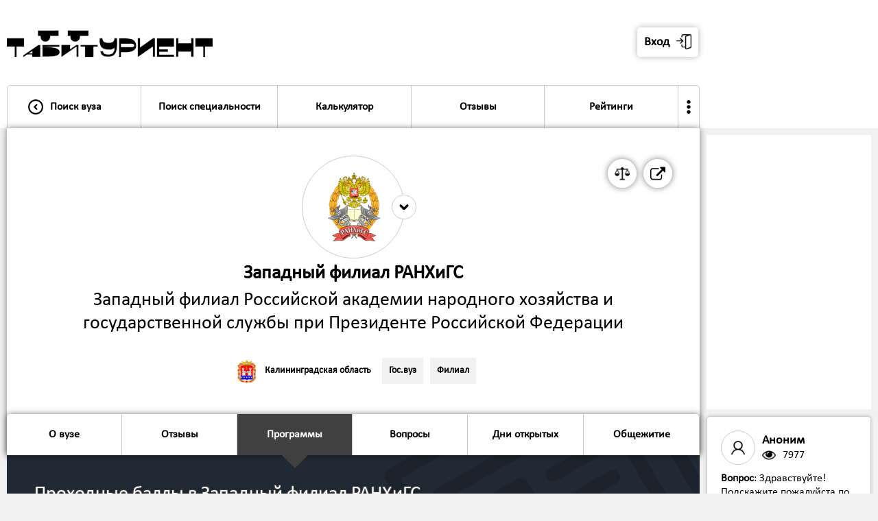

--- FILE ---
content_type: text/html; charset=UTF-8
request_url: https://tabiturient.ru/vuzu/zf_ranepa/proxodnoi/
body_size: 14731
content:

<html>
<head>
<title>Проходные баллы в Западный филиал РАНХиГС</title>
<meta name="description" content="Список образовательных программ в Западный филиал Российской академии народного хозяйства и государственной службы при Президенте Российской Федерации - проходной балл, количество бюджетных мест, стоимость обучения">
<meta name="keywords" content="Западный филиал Российской академии народного хозяйства и государственной службы при Президенте Российской Федерации: проходной балл, программы подготовки, количество бюджетных мест, стоимость обучения">
<meta name="copyright" lang="ru" content="Табитуриент: Типичный абитуриент">
<meta name="document-state" content="Dynamic">
<link rel="shortcut icon" href="https://tabiturient.ru/favicon.ico" type="image/x-icon">
<link rel="icon" href="https://tabiturient.ru/favicon.ico" type="image/x-icon">
<meta http-equiv="content-type" content="text/html; charset=utf-8">
<meta name="robots" content="index, follow">
<link href="https://tabiturient.ru/css/style.css?v-1-170" rel="stylesheet" type="text/css">
<script type="text/javascript" src="https://code.jquery.com/jquery-1.11.1.min.js"></script>
<meta name="viewport" content="width=1000, user-scalable=no">
</head>




<body>



<style>



.cir{

    -webkit-transition: all .1s;
    -moz-transition: all .1s;
    -o-transition: all .1s;
    transition: all .1s;
}

.formtd1{
	padding-bottom:10px;
}


.bg2{
background: #ffffff;
    background-position-x: center;
    background-position-y: center;
    background-repeat: no-repeat;
    background-size: cover;
	box-shadow: 0 0 10px rgba(0,0,0,0.5);
border-radius:0px 0px 5px 5px;	
}

.obram{
background:url('https://tabiturient.ru/img/nap/42.png');  
background-position-x: right; 
background-position-y: bottom; 
background-repeat: no-repeat; 
}

.table-cell-1-1{
width:700px;
padding-right:40px;
}


.vuzlist{
	box-shadow: 0 0 5px rgba(0,0,0,0.2); 
	background: linear-gradient(to bottom, #f1f1f1, #ffffff);
	margin-top:20px;
	}

.dopvuzlist{
	background: linear-gradient(to top, #f1f1f1, #ffffff);
	border-radius:0px 0px 5px 5px;
}	




	
	@media all and (max-width: 1100px) {
.napravlenietable{
width:100%;
}
}
	

@media all and (max-width: 1000px) {





.napravlenietable{
	border-top:solid 1px #ccc;
	margin-top:20px;
}


.vuzlist{
margin-top:0px; 
}

.formobobramfirst{
margin-right:0;
}

.obram{
background-size: 62%;
}	
.table-cell-1-1{
padding-right:0px;
}

.vuzlistcontent .circ2{
width:110px;
height:110px;
}

}
</style>

<div style=" box-shadow: 0 0 20px rgba(0,0,0,0.5); position:absolute; width:100%;">





<div class="header">

<table cellpadding="0" cellspacing="0" class="header-in">
<tr>
<td valign="bottom" style="padding-right:2px;">


<table cellpadding="0" cellspacing="0" style="width:100%;">
<tr>
<td><a href="https://tabiturient.ru"><img src="https://tabiturient.ru/img/ezgif-7-bbe7039c8a20.gif" class="logo"></a></td>

<td class="nonmobile">

<style>
.userlab{
	border:solid 1px #ccc; 
	border-radius:5px; 
	float:right; 
	margin-right:-3px;
	background:#ffffff;
}

.userlab:hover{
	background:#f1f1f1;
}

.userlabimg{
	width:30px;
  -webkit-transform: rotate(0deg);
  -moz-transform: rotate(0deg);
  -ms-transform: rotate(0deg);
  -o-transform: rotate(0deg);
  transform: rotate(0deg);  
    -webkit-transition: all .2s;
    -moz-transition: all .2s;
    -o-transition: all .2s;
    transition: all .2s; 
}

.userlab:hover .userlabimg{
	 -webkit-transform: rotate(180deg);
  -moz-transform: rotate(180deg);
  -ms-transform: rotate(180deg);
  -o-transform: rotate(180deg);
  transform: rotate(180deg);  
}

.userlabdopcont{
	position:absolute; 
	right:0; 
	z-index:99999; 
	min-width:300px;
	display:none;
}

.userlab:hover .userlabdopcont{
	display:block;  
}
</style>



<table cellpadding="0" cellspacing="0" class="cirfloat2" onclick="$('#popup4').fadeIn(0); ">
<tr>
<td><table cellpadding="0" cellspacing="0" class="circ3" style="border-radius:5px; box-shadow: 0 0 10px rgba(0,0,0,0.3); border:none; margin-left:10px;"><tr>
<td><span class="font2" style="padding-right:10px;"><b>Вход</b></span></td>
<td><img src="https://tabiturient.ru/img/login.png" /></td></tr></table></td>
</tr>
</table>

<!--
<table cellpadding="0" cellspacing="0" class="cirfloat2" onclick="registr('https://tabiturient.ru','/vuzu/zf_ranepa/proxodnoi/')">
<tr>
<td><table cellpadding="0" cellspacing="0" class="circ3" style="border-radius:5px; box-shadow: 0 0 10px rgba(0,0,0,0.3); border:none;"><tr>
<td><span class="font2" style="padding-right:10px;"><b>Регистрация</b></span></td>
<td><img src="https://tabiturient.ru/img/user.png" /></td></tr></table></td>
</tr>
</table>





<a href="https://vk.com/tipichnuy_abiturient">
<table cellpadding="0" cellspacing="0" class="cirfloat2">
<tr>
<td><table cellpadding="0" cellspacing="0" class="circ3"><tr><td><img src="https://tabiturient.ru/img/vk.png" /></td></tr></table></td>
</tr>

</table>
</a>
-->


</td>

<td class="yesmobile3" >
<table cellpadding="0" cellspacing="0" onclick="$('#popup4').fadeIn(0);">
<tr>
<td>
<table cellpadding="0" cellspacing="0" style="background:#ffffff; border:solid 6px #000; border-radius:100%; height:120px; width:120px;" class="cardimg2" >
<tr>
<td>
<center>
<img src="https://tabiturient.ru/img/login.png" style="width:60px;" class="imginavatar">
</center>
<span id="listopen2" style="display:none;">0</span>
</td>
</tr>
</table>
</td>
<td style="width:1px;"><img src="https://tabiturient.ru/img/arrowdown.png" class="userlabimg2"></td>
</tr>
</table>
</td>




<td><img src="https://tabiturient.ru/img/list.png" class="list" onclick="openmenu('https://tabiturient.ru');" style="width:70px;">
<span id="listopen" style="display:none;">0</span>
</td>
</tr>
</table>


<style>

.dopmenuinheader{
	display:none;
	width:300px; 
	position:absolute; 
	z-index:999; 
	left:50%;
transform:translate(-50%, 0%);
}

.menubuttondopmenu:hover .dopmenuinheader{
	display:block;
}

.menubuttondopmenu:hover .arrow4{
	display:none;
}


.arrow8{
	content: '';
  border-left: 20px solid transparent;
  border-bottom: 20px solid #f1f1f1;
  border-right: 20px solid transparent;
  margin: 0 auto;
}

.dopmenuinheaderin{
	background:#ffffff; 
	border-radius:5px; 
	box-shadow: 0 0 20px rgba(0,0,0,0.5);
	border-radius:10px; 
	overflow:hidden;
}

.menubuttonin3{
	border:solid 1px #ccc; 
	border-bottom:solid 0px #ccc; 
	width:100%;
}

.menubuttonin3:hover{
	background:#f1f1f1;
}

.menubuttonin3active{
	background:#404040;
	color:white;
	border:solid 1px #404040; 
	border-bottom:solid 0px #ccc; 
}

.menubuttonin3active:hover{
	background:#404040;
	color:white;
}

.menuuser{
	display:none;
}

	

.userlabimg2{
	background:#fff;
	border-radius:100%;
	width:60px;
	margin-left:-30px;
  -webkit-transform: rotate(0deg);
  -moz-transform: rotate(0deg);
  -ms-transform: rotate(0deg);
  -o-transform: rotate(0deg);
  transform: rotate(0deg);  
    -webkit-transition: all .2s;
    -moz-transition: all .2s;
    -o-transition: all .2s;
    transition: all .2s; 
}

.userlabimg2active{
-webkit-transform: rotate(180deg);
  -moz-transform: rotate(180deg);
  -ms-transform: rotate(180deg);
  -o-transform: rotate(180deg);
  transform: rotate(180deg);  
}


@media all and (max-width: 1000px) {
.menubuttondopmenu{
display:none;
}
.menutrinmob{
	padding:40px;
	padding-top:0;
}	

.menutrinmob2{
	border:solid 1px #ccc;
	border-radius:10px;
	overflow:hidden;
	box-shadow: 0 0 10px rgba(0,0,0,0.3);
}
.menu{
	border:none;
}

}

</style>





<div class="menuobram" style="padding-top:0;">

<div class="menuuser">
<div class="menutr" >
<div class="menutrinmob" >
<div class="menutrinmob2" >

<div class="yesmobile1">


<div class="menubutton" onclick="$('#popup4').fadeIn(0); ">
<table cellpadding="0" cellspacing="0" class="menubuttonin">
<tr>
<td class="p20 menubuttoninmob" style="padding-right:0; "><img src="https://tabiturient.ru/img/login.png" class="img2" style="margin-left:0;"/></td>
<td class="p20"><span class="font11"><b>Вход в личный кабинет</b></span>
</td>
<td class="p20 menubuttoninmob"><img src="https://tabiturient.ru/img/arrowright.png" class="img2"/></td>
</tr>
</table>
</div>


<div class="menubutton" onclick="registr('https://tabiturient.ru','/vuzu/zf_ranepa/proxodnoi/')">
<table cellpadding="0" cellspacing="0" class="menubuttonin">
<tr>
<td class="p20 menubuttoninmob" style="padding-right:0;"><img src="https://tabiturient.ru/img/user.png" class="img2" style="margin-left:0;"/></td>
<td class="p20"><span class="font11"><b>Регистрация</b></span>
</td>
<td class="p20 menubuttoninmob"><img src="https://tabiturient.ru/img/arrowright.png" class="img2"/></td>
</tr>
</table>
</div>


</div>




</div>
</div>
</div>
</div>



<div class="menu">
<div class="menutr" >
<div class="menutrinmob" >
<div class="menutrinmob2" >


<div class="yesmobile1">








</div>

<div class="menubutton  menubuttonleft">
<a href="https://tabiturient.ru">
<table cellpadding="0" cellspacing="0" class="menubuttonin">
<tr>
<td class="p20 nonmobile" style="padding-right:0px;"><img src="https://tabiturient.ru/img/arrowleft.png" class="img2"/></td><td class="p20menu2" style="width:100%; text-align:left;"><span class="font11"><b>Поиск вуза</b></span>
</td>
<td class="p20 menubuttoninmob"><img src="https://tabiturient.ru/img/arrowright.png" class="img2"/></td>
</tr>
</table>
</a>
</div>



<div class="menubutton ">
<a href="https://tabiturient.ru/np">
<table cellpadding="0" cellspacing="0" class="menubuttonin">
<tr>
<td class="p20menu2"><span class="font11" style="white-space:nowrap"><b>Поиск специальности</b></span>
</td>
<td class="p20 menubuttoninmob"><img src="https://tabiturient.ru/img/arrowright.png" class="img2"/></td>
</tr>
</table>
</a>
</div>





<div class="menubuttondopmenu menubutton " >
<a href="https://tabiturient.ru/calculator" >
<table cellpadding="0" cellspacing="0" class="menubuttonin">
<tr>
<td class="p20menu2"><span class="font11"><b>Калькулятор</b></span>
</td>
<td class="p20 menubuttoninmob"><img src="https://tabiturient.ru/img/arrowright.png" class="img2"/></td>
</tr>
</table>
</a>


<div class="dopmenuinheader">
<table cellpadding="0" cellspacing="0" class="arrow8"><tr><td></td></tr></table>
<div class="dopmenuinheaderin">

<a href="https://tabiturient.ru/calculator">
<table cellpadding="0" cellspacing="0" class="menubuttonin3 ">
<tr>
<td class="p20"><span class="font1"><b>Калькулятор ЕГЭ</b></span>
</td>
</tr>
</table>
</a>


<a href="https://tabiturient.ru/calculator/pay">
<table cellpadding="0" cellspacing="0" class="menubuttonin3 ">
<tr>
<td class="p20"><span class="font1"><b>Калькулятор платного обучения</b></span>
</td>
</tr>
</table>
</a>

</div>
</div>

</div>


<div class="menubutton ">
<a href="https://tabiturient.ru/slivlist">
<table cellpadding="0" cellspacing="0" class="menubuttonin">
<tr>
<td class="p20menu2"><span class="font11"><b>Отзывы</b></span>
</td>
<td class="p20 menubuttoninmob"><img src="https://tabiturient.ru/img/arrowright.png" class="img2"/></td>
</tr>
</table>
</a>
</div>





<div class="menubuttondopmenu menubutton " >
<a href="https://tabiturient.ru/rating" >
<table cellpadding="0" cellspacing="0" class="menubuttonin">
<tr>
<td class="p20menu2"><span class="font11"><b>Рейтинги</b></span>
</td>
<td class="p20 menubuttoninmob"><img src="https://tabiturient.ru/img/arrowright.png" class="img2"/></td>
</tr>
</table>
</a>


<div class="dopmenuinheader">
<table cellpadding="0" cellspacing="0" class="arrow8"><tr><td></td></tr></table>
<div class="dopmenuinheaderin">

<a href="https://tabiturient.ru/globalrating">
<table cellpadding="0" cellspacing="0" class="menubuttonin3 ">
<tr>
<td class="p20"><span class="font1"><b>Общий рейтинг вузов</b></span>
</td>
</tr>
</table>
</a>

<a href="https://tabiturient.ru/rating">
<table cellpadding="0" cellspacing="0" class="menubuttonin3 ">
<tr>
<td class="p20"><span class="font1"><b>Рейтинг вузов по отзывам</b></span>
</td>
</tr>
</table>
</a>

<a href="https://tabiturient.ru/100program">
<table cellpadding="0" cellspacing="0" class="menubuttonin3 ">
<tr>
<td class="p20"><span class="font1"><b>Топ-100 популярных образовательных программ</b></span>
</td>
</tr>
</table>
</a>

<a href="https://tabiturient.ru/topspec">
<table cellpadding="0" cellspacing="0" class="menubuttonin3 ">
<tr>
<td class="p20"><span class="font1"><b>Топ популярных направлений подготовки</b></span>
</td>
</tr>
</table>
</a>

<a href="https://tabiturient.ru/vuzcost">
<table cellpadding="0" cellspacing="0" class="menubuttonin3 ">
<tr>
<td class="p20"><span class="font1"><b>Рейтинг вузов по стоимости обучения</b></span>
</td>
</tr>
</table>
</a>


<a href="https://tabiturient.ru/vuzege">
<table cellpadding="0" cellspacing="0" class="menubuttonin3 ">
<tr>
<td class="p20"><span class="font1"><b>Рейтинг вузов по проходному баллу</b></span>
</td>
</tr>
</table>
</a>

</div>
</div>

</div>


<div class="menubuttondopmenu menubutton menubuttonright " style="border-right:0;">

<table cellpadding="0" cellspacing="0" class="menubuttonin">
<tr>
<td style="padding:20px; padding-left:5px; padding-right:5px;"><img src="https://tabiturient.ru/img/more.png" style="width:20px;"></span>
</td>
<td class="p20 menubuttoninmob"><img src="https://tabiturient.ru/img/arrowright.png" class="img2"/></td>
</tr>
</table>





<div class="dopmenuinheader">
<table cellpadding="0" cellspacing="0" class="arrow8"><tr><td></td></tr></table>
<div class="dopmenuinheaderin">

<a href="https://tabiturient.ru/dod">
<table cellpadding="0" cellspacing="0" class="menubuttonin3 ">
<tr>
<td class="p20"><span class="font1"><b>Дни открытых дверей</b></span>
</td>
</tr>
</table>
</a>


<a href="https://tabiturient.ru/sravni">
<table cellpadding="0" cellspacing="0" class="menubuttonin3 ">
<tr>
<td class="p20"><span class="font1"><b>Сравнить вузы</b></span>
</td>
</tr>
</table>
</a>

<a href="https://tabiturient.ru/article">
<table cellpadding="0" cellspacing="0" class="menubuttonin3 ">
<tr>
<td class="p20"><span class="font1"><b>Статьи и советы</b></span>
</td>
</tr>
</table>
</a>

<a href="https://tabiturient.ru/question">
<table cellpadding="0" cellspacing="0" class="menubuttonin3 ">
<tr>
<td class="p20"><span class="font1"><b>Вопросы о поступлении</b></span>
</td>
</tr>
</table>
</a>


<a href="https://tabiturient.ru/zaklad">
<table cellpadding="0" cellspacing="0" class="menubuttonin3 ">
<tr>
<td class="p20"><span class="font1"><b>Сохраненные программы</b></span>
</td>
</tr>
</table>
</a>

<a href="https://tabiturient.ru/premium">
<table cellpadding="0" cellspacing="0" class="menubuttonin3 ">
<tr>
<td class="p20"><span class="font1"><b>Премиум-доступ</b></span>
</td>
</tr>
</table>
</a>




</div>
</div>

</div>



<div class="yesmobile1">

<div class="menubutton menubuttonright " style="border-right:0;">
<a href="https://tabiturient.ru/calculator">
<table cellpadding="0" cellspacing="0" class="menubuttonin">
<tr>
<td class="p20"><span class="font11"><b>Калькулятор ЕГЭ</b></span>
</td>
<td class="p20 menubuttoninmob"><img src="https://tabiturient.ru/img/arrowright.png" class="img2"/></td>
</tr>
</table>
</a>
</div>

<div class="menubutton menubuttonright " style="border-right:0;">
<a href="https://tabiturient.ru/calculator/pay">
<table cellpadding="0" cellspacing="0" class="menubuttonin">
<tr>
<td class="p20"><span class="font11"><b>Калькулятор платного обучения</b></span>
</td>
<td class="p20 menubuttoninmob"><img src="https://tabiturient.ru/img/arrowright.png" class="img2"/></td>
</tr>
</table>
</a>
</div>

<div class="menubutton menubuttonright " style="border-right:0;">
<a href="https://tabiturient.ru/dod">
<table cellpadding="0" cellspacing="0" class="menubuttonin">
<tr>
<td class="p20"><span class="font11"><b>Дни открытых дверей</b></span>
</td>
<td class="p20 menubuttoninmob"><img src="https://tabiturient.ru/img/arrowright.png" class="img2"/></td>
</tr>
</table>
</a>
</div>




<div class="menubutton menubuttonright " style="border-right:0;">
<a href="https://tabiturient.ru/sravni">
<table cellpadding="0" cellspacing="0" class="menubuttonin">
<tr>
<td class="p20"><span class="font11"><b>Сравнить вузы</b></span>
</td>
<td class="p20 menubuttoninmob"><img src="https://tabiturient.ru/img/arrowright.png" class="img2"/></td>
</tr>
</table>
</a>
</div>

<div class="menubutton menubuttonright " style="border-right:0;">
<a href="https://tabiturient.ru/article">
<table cellpadding="0" cellspacing="0" class="menubuttonin">
<tr>
<td class="p20"><span class="font11"><b>Статьи и советы</b></span>
</td>
<td class="p20 menubuttoninmob"><img src="https://tabiturient.ru/img/arrowright.png" class="img2"/></td>
</tr>
</table>
</a>
</div>

<div class="menubutton menubuttonright " style="border-right:0;">
<a href="https://tabiturient.ru/question">
<table cellpadding="0" cellspacing="0" class="menubuttonin">
<tr>
<td class="p20"><span class="font11"><b>Вопросы о поступлении</b></span>
</td>
<td class="p20 menubuttoninmob"><img src="https://tabiturient.ru/img/arrowright.png" class="img2"/></td>
</tr>
</table>
</a>
</div>

<div class="menubutton menubuttonright " style="border-right:0;">
<a href="https://tabiturient.ru/zaklad">
<table cellpadding="0" cellspacing="0" class="menubuttonin">
<tr>
<td class="p20"><span class="font11"><b>Сохраненные программы</b></span>
</td>
<td class="p20 menubuttoninmob"><img src="https://tabiturient.ru/img/arrowright.png" class="img2"/></td>
</tr>
</table>
</a>
</div>


<div class="menubutton menubuttonright " style="border-right:0;">
<a href="https://tabiturient.ru/premium">
<table cellpadding="0" cellspacing="0" class="menubuttonin">
<tr>
<td class="p20"><span class="font11"><b>Премиум-доступ</b></span>
</td>
<td class="p20 menubuttoninmob"><img src="https://tabiturient.ru/img/arrowright.png" class="img2"/></td>
</tr>
</table>
</a>
</div>


<div class="menubutton menubuttonright" onclick="openf('11');">
<table cellpadding="0" cellspacing="0" class="menubuttonin">
<tr>
<td class="p20"><span class="font11"><b>Рейтинги</b></span></td>
<td class="p20 menubuttoninmob"><img src="https://tabiturient.ru/img/arrowdown.png" class="openimg img2" id="openimg11"/>
<span id="openstatus11" style="display:none;">0</span>
</td>
</tr>
</table>
</div>

<div class="open" id="open11">
<div class="menubutton menubuttonright " style="border-right:0;">
<a href="https://tabiturient.ru/globalrating">
<table cellpadding="0" cellspacing="0" class="menubuttonin">
<tr>
<td class="p20"><span class="font11"><b>Общий рейтинг вузов</b></span>
</td>
<td class="p20 menubuttoninmob"><img src="https://tabiturient.ru/img/arrowright.png" class="img2"/></td>
</tr>
</table>
</a>
</div>

<div class="menubutton menubuttonright " style="border-right:0;">
<a href="https://tabiturient.ru/rating">
<table cellpadding="0" cellspacing="0" class="menubuttonin">
<tr>
<td class="p20"><span class="font11"><b>Рейтинг вузов Рейтинг вузов по отзывам</b></span>
</td>
<td class="p20 menubuttoninmob"><img src="https://tabiturient.ru/img/arrowright.png" class="img2"/></td>
</tr>
</table>
</a>
</div>

<div class="menubutton menubuttonright " style="border-right:0;">
<a href="https://tabiturient.ru/100program">
<table cellpadding="0" cellspacing="0" class="menubuttonin">
<tr>
<td class="p20"><span class="font11"><b>Топ-100 популярных образовательных программ</b></span>
</td>
<td class="p20 menubuttoninmob"><img src="https://tabiturient.ru/img/arrowright.png" class="img2"/></td>
</tr>
</table>
</a>
</div>

<div class="menubutton menubuttonright " style="border-right:0;">
<a href="https://tabiturient.ru/topspec">
<table cellpadding="0" cellspacing="0" class="menubuttonin">
<tr>
<td class="p20"><span class="font11"><b>Топ популярных направлений подготовки</b></span>
</td>
<td class="p20 menubuttoninmob"><img src="https://tabiturient.ru/img/arrowright.png" class="img2"/></td>
</tr>
</table>
</a>
</div>

<div class="menubutton menubuttonright " style="border-right:0;">
<a href="https://tabiturient.ru/vuzcost">
<table cellpadding="0" cellspacing="0" class="menubuttonin">
<tr>
<td class="p20"><span class="font11"><b>Рейтинг вузов по стоимости обучения</b></span>
</td>
<td class="p20 menubuttoninmob"><img src="https://tabiturient.ru/img/arrowright.png" class="img2"/></td>
</tr>
</table>
</a>
</div>


<div class="menubutton menubuttonright " style="border-right:0;">
<a href="https://tabiturient.ru/vuzege">
<table cellpadding="0" cellspacing="0" class="menubuttonin">
<tr>
<td class="p20"><span class="font11"><b>Рейтинг вузов по проходному баллу</b></span>
</td>
<td class="p20 menubuttoninmob"><img src="https://tabiturient.ru/img/arrowright.png" class="img2"/></td>
</tr>
</table>
</a>
</div>
</div>


<div class="menubutton menubuttonright" onclick="openf('0');">
<table cellpadding="0" cellspacing="0" class="menubuttonin">
<tr>
<td class="p20"><span class="font11"><b>Еще</b></span></td>
<td class="p20 menubuttoninmob"><img src="https://tabiturient.ru/img/arrowdown.png" class="openimg img2" id="openimg0"/>
<span id="openstatus0" style="display:none;">0</span>
</td>
</tr>
</table>
</div>

<div class="open" id="open0">


<div class="menubutton menubuttonright">
<a href="https://tabiturient.ru/sliv">
<table cellpadding="0" cellspacing="0" class="menubuttonin">
<tr>
<td class="p20"><span class="font11"><b>Прислать слив</b></span></td>
<td class="p20 menubuttoninmob"><img src="https://tabiturient.ru/img/arrowright.png" class="img2"/></td>
</tr>
</table>
</a>
</div>






<div class="menubutton menubuttonright">
<a href="https://tabiturient.ru/vuzam">
<table cellpadding="0" cellspacing="0" class="menubuttonin">
<tr>
<td class="p20"><span class="font11"><b>Представителям вузов</b></span></td>
<td class="p20 menubuttoninmob"><img src="https://tabiturient.ru/img/arrowright.png" class="img2"/></td>
</tr>
</table>
</a>
</div>


<div class="menubutton menubuttonright">
<a href="https://tabiturient.ru/adv">
<table cellpadding="0" cellspacing="0" class="menubuttonin">
<tr>
<td class="p20"><span class="font11"><b>Реклама</b></span></td>
<td class="p20 menubuttoninmob"><img src="https://tabiturient.ru/img/arrowright.png" class="img2"/></td>
</tr>
</table>
</a>
</div>

<div class="menubutton menubuttonright">
<a href="https://tabiturient.ru/feedback">
<table cellpadding="0" cellspacing="0" class="menubuttonin">
<tr>
<td class="p20"><span class="font11"><b>Обратная связь</b></span></td>
<td class="p20 menubuttoninmob"><img src="https://tabiturient.ru/img/arrowright.png" class="img2"/></td>
</tr>
</table>
</a>
</div>





</div>



</div>

</div>
</div>
</div>
</div>
</div>



</td>
<td class="dopheaderin" valign="bottom">
<div class="p10">

<!--
<table cellpadding="0" cellspacing="0" style="padding:10px; padding-bottom:0; ">
<tr>
<td>
<center>
<b class="font3">15.91%</b>
<tr>
<td ><center>
<span class="font11">Выпускников будут подавать документы на экономику, менеджмент и юриспруденцию в 2020 году</span><br>
<span class="font1" style="color:#ccc;">по результатам опроса студентов</span></center>
</td>
</tr>



</table>
-->




</div>
</td>
</tr>
</table>


</div>





<div class="maincontent" style="padding-top:0px;">

<div class="m270">
<div class="content">


<div class="headercontent bg2">

<div class="p40 pm40 obram obramvuz1" style="background: linear-gradient(to right, rgba(255,255,255,0), rgba(255,255,255,0.5), rgba(255,255,255,0));">

<div style="position:relative;">


<style>
.circ2sravni{
position:absolute;  
width:36px;
height:36px;
right:-18px; 
top:-18px;
padding:0;
border:0;
border-radius:200px;
background:#ffffff;
border:solid 1px #ccc;
}

.circ2sravni img{
width:100%;
}

.citylink1{
	margin-right:10px;
	padding:5px;
	border:solid 1px transparent;
}

.citylink1:hover{
	border:solid 1px #ccc;
	border-radius:5px;
	background:#f1f1f1;
	cursor:pointer;
}

.citylink1 .imgcity2{
	margin-right:10px;
}

@media all and (max-width: 1000px) {

.citylink1{
	margin-right:10px;
	padding:0px;
	border:solid 0px;
}

.citylink1:hover{
	border:solid 0px ;
	border-radius:0px;
	background:none;
}

.citylink1 .imgcity2{
	margin-right:10px;
}

.circ2sravni{
position:absolute;  
width:60px;
height:60px;
right:-30px; 
top:-30px;
}
}
</style>


<div style="position:absolute; top:0; right:0;">

<a href="https://zf.ranepa.ru/" target="_blank">
<table cellpadding="0" cellspacing="0" class="cirfloat2">
<tbody><tr>

<td><table cellpadding="0" cellspacing="0" class="circ3"><tbody><tr><td><img src="https://tabiturient.ru/img/external-link-symbol.png"></td></tr></tbody></table></td>
</tr>
</tbody></table>
</a>

<a href="https://tabiturient.ru/sravni/?zf_ranepa">
<table cellpadding="0" cellspacing="0" class="cirfloat2">
<tbody><tr>

<td><table cellpadding="0" cellspacing="0" class="circ3"><tbody><tr><td class="dopinfocirc3"><b class="p11">Сравнить вуз</b></td><td><img src="https://tabiturient.ru/img/scale.png"></td></tr></tbody></table></td>
</tr>
</tbody></table>
</a>

</div>

</div>



<table cellpadding="0" cellspacing="0" style="width:100%;" itemscope itemtype="https://schema.org/CollegeOrUniversity">
<tr>
<td class="vuzlistlogo2" valign="top">
<table onclick="popup('6'); showvuzlink('https://tabiturient.ru','zf_ranepa','proxodnoi','1','483');" class="vuzlistlogoin2" cellpadding="0" cellspacing="0" style="overflow:auto; position:relative;"><tr><td><img src="https://tabiturient.ru/logovuz/zf_ranepa.png" class="vuzlistimg2"></td>
<td>
<div style="position:relative;">
<table cellpadding="0" cellspacing="0" class="circ2sravni"><tbody><tr><td><img src="https://tabiturient.ru/img/arrowdown3.png"></td></tr></tbody></table>
</div>
</td>
</tr></table></td>
</tr>
<tr>
<td >
<center>
<h2 class="font4m fontshadow" itemprop="alternateName"><b>Западный филиал РАНХиГС</b></h2>
<h2 class="font4m fontshadow" itemprop="name">Западный филиал Российской академии народного хозяйства и государственной службы при Президенте Российской Федерации</h2>
</center>

<div style="display:none;">
<a href="https://tabiturient.ru/vuzu/zf_ranepa/proxodnoi/" itemprop="url">https://tabiturient.ru/vuzu/zf_ranepa/proxodnoi/</a>
<a href="https://zf.ranepa.ru/" itemprop="sameAs">https://tabiturient.ruhttps://zf.ranepa.ru/</a>
<span itemprop="logo">https://tabiturient.ru/logovuz/zf_ranepa.png</span>
</div>



<br>
<table cellpadding="0" cellspacing="0" style="width:auto; margin: 0 auto; margin-top:10px; text-align:center;">
<tr>

<td>
<a href="https://tabiturient.ru/city/kaliningrad">
<table cellpadding="0" cellspacing="0" class="citylink1">
<tr>
<td><img src="https://tabiturient.ru/img/herb/kaliningrad.png" class="imgcity2"/></td>
<td class="nonmobile"><b class="font1">Калининградская область</b></td>
</tr>

</table>
</a>
</td>

<td>
<table cellpadding="0" cellspacing="0" class="tag2"><tr><td><b class="font1">Гос.вуз</b></td></tr></table>
</td>
<td>
<table cellpadding="0" cellspacing="0" class="tag2 taglast"><tr><td><b class="font1">Филиал</b></td></tr></table>

</td>



</tr>
</table>








</td>
</tr>
</table>


<div itemscope itemtype="http://schema.org/ImageObject" style="display:none;">
  <h2 itemprop="name">Западный филиал РАНХиГС</h2>
  <img src="https://tabiturient.ru/logovuz/zf_ranepa.png" itemprop="contentUrl" />
  <span itemprop="description">Западный филиал Российской академии народного хозяйства и государственной службы при Президенте Российской Федерации</span>
</div>




</div>


	

	
<div style="clear:both;"></div>
<div class="selector">
</div>

<div class="fixcardiv">
<div class="fixcar" style="z-index:999;">
<div class="carousel" style="position:relative;">
<div class="menuobram2" style="padding-left:0px;">
<div class="menu2" >
<div class="menutr2">




<div class="menubutton2 menubuttonactive2 yesmobile3" onclick="$('body,html').animate({scrollTop: $('.bg1').offset().top-0},500);">
<table cellpadding="0" cellspacing="0" class="menubuttonin2">
<tr>
<td class="p20menu2"><span class="font11"><b>Программы</b>
</td>
<td class=" menubuttoninmob" style="padding-right:40px;"><img src="https://tabiturient.ru/img/arrowdown2.png" class="img2"/></td>
</tr>
</table>
</div>



<div class="menubutton2 menubuttonleft ">
<a href="https://tabiturient.ru/vuzu/zf_ranepa/about">
<table cellpadding="0" cellspacing="0" class="menubuttonin2">
<tr>
<td class="p20menu2"><span class="font11"><b>О вузе</b>
</td>
<td class=" menubuttoninmob" style="padding-right:40px;"><img src="https://tabiturient.ru/img/arrowright.png" class="img2"/>
</td>
</tr>
</table>
</a>
</div>




<div class="menubutton2 ">
<a href="https://tabiturient.ru/vuzu/zf_ranepa">
<table cellpadding="0" cellspacing="0" class="menubuttonin2">
<tr>
<td class="p20menu2"><span class="font11"><b>Отзывы</b></td>
<td class=" menubuttoninmob" style="padding-right:40px;"><img src="https://tabiturient.ru/img/arrowright.png" class="img2"/>
</td>
</tr>
</table>
</a>
</div>



<div class="menubutton2 menubuttonactive2 nonmobile">
<a href="https://tabiturient.ru/vuzu/zf_ranepa/proxodnoi">
<table cellpadding="0" cellspacing="0" class="menubuttonin2">
<tr>
<td class="p20menu2"><span class="font11"><b>Программы</b></td>
<td class=" menubuttoninmob" style="padding-right:40px;"><img src="https://tabiturient.ru/img/arrowright.png" class="img2"/>
</td>
</tr>
</table>
<table class="arrow4" cellpadding="0" cellspacing="0" ><tr><td></td></tr></table></a>
</div>

<div class="menubutton2 ">
<a href="https://tabiturient.ru/vuzu/zf_ranepa/question">
<table cellpadding="0" cellspacing="0" class="menubuttonin2">
<tr>
<td class="p20menu2"><span class="font11"><b>Вопросы</b></td>
<td class=" menubuttoninmob" style="padding-right:40px;"><img src="https://tabiturient.ru/img/arrowright.png" class="img2"/>
</td>
</tr>
</table>
</a>
</div>


<div class="menubutton2 ">
<a href="https://tabiturient.ru/vuzu/zf_ranepa/dod">
<table cellpadding="0" cellspacing="0" class="menubuttonin2">
<tr>
<td class="p20menu2"><span class="font11"><b>Дни открытых</b></td>
<td class=" menubuttoninmob" style="padding-right:40px;"><img src="https://tabiturient.ru/img/arrowright.png" class="img2"/></td>
</tr>
</table>
</a>
</div>



<div class="menubutton2 menubuttonright ">
<a href="https://tabiturient.ru/vuzu/zf_ranepa/obsh">
<table cellpadding="0" cellspacing="0" class="menubuttonin2">
<tr>
<td class="p20menu2"><span class="font11"><b>Общежитие</b></td>
<td class=" menubuttoninmob" style="padding-right:40px;"><img src="https://tabiturient.ru/img/arrowright.png" class="img2"/></td>
</tr>
</table>
</a>
</div>







</div>
</div>
</div>


</div>
</div>
</div>




</div>


<div class="headercontent bg1" >


<div class="p40 pm40 obram ">
<div class="table-1 ">
<div class="table-row-1">
<div class="table-cell-1 ">


<h1 class="font4 fontshadow1" >Проходные баллы в Западный филиал РАНХиГС</h1>






<table cellpadding="0" cellspacing="0" class="button1 w100mobile" onclick="cir3('0','https://tabiturient.ru','483')">
<tr>
<td>
<h2 class="font2">
Показать только с<br>бюджетными местами
</h2>
</td>
<td>
<div class="onoff"><div class="cir cir0 "></div></div>
<span class="cirans" id="cirans0">0</span>
</td>
</tr>
</table>




<div class="yesmobile1">
<div style="clear:both;">
<br>
</div>
</div>



<table cellpadding="0" cellspacing="0" class="button1 w100mobile" onclick="popup('9');">
<tbody><tr>
<td class="w100mobile">
<span class="font2">
<b id="txtine">Любой набор ЕГЭ и экзаменов</b><br>Выбрать набор ЕГЭ и экзаменов
</span>
</td>
<td>
<img src="https://tabiturient.ru/img/arrowdown.png" class="img1">
</td>
</tr>
</tbody></table>

<input name="egenab" value="" style="display:none;" onchange="showspec('https://tabiturient.ru','483','0');"">

<div style="clear:both;"></div>






<div class="removenap2" >
<span class="font2">
<br>
<b>Поиск по названию</b>
</span>

<div class="table-4" style="margin-top:10px;">
<div class="table-row-4">
<div class="table-cell-4">

<table cellpadding="0" cellspacing="0" class="searchtable" style="margin-top:0px; margin-bottom:0px;">
<tr>
<td style="width:100%;"><input class="search" placeholder="Введите название..." name="search" onkeyup="showspec('https://tabiturient.ru','483','0');"/>
</td>
<td valign="center" onclick="showspec('https://tabiturient.ru','483','0');">
<center>
<img src="https://tabiturient.ru/img/loupe.png"/>
</center>
</td>
</tr>
</table>
</div>



<div class="table-cell-4 cellsort">


<table cellpadding="0" cellspacing="0" class="searchtable" style="margin-top:0px; margin-bottom:0px;">
<tr>
<td style="width:100%;">
<select class="search" id="sortspec" name="sort" style="border-radius:5px; width:100%;" onchange="showspec('https://tabiturient.ru','483','0');">

<option value="2">Сортировка по направлениям</option>
<option value="1">Сортировка по факультетам</option></select>
</td>
<td valign="center">
<label for="sortspec">
<center>
<img src="https://tabiturient.ru/img/funnel2.png"/>
</center>
</label>
</td>
</tr>
</table>


</div>
</div>
</div>
</div>


</div>

</div>
</div>

</div>
</div>

<table class="arrow2" cellpadding="0" cellspacing="0"><tr><td></td></tr></table>




<div class="loader1 loader1-0 p20 ">
<center>
<img src="https://tabiturient.ru/img/loader.gif"><br>
<b class="font11">Пожалуйста, подождите. Идет загрузка...</b></center> 
</div>


<div id="rezspec">



<div class="mobpaddcard">
<div class="r20" style="position:relative; ">


<div class="bookmark bookmark2 " id="bookmark20201" onclick="bookmark('https://tabiturient.ru','20201')"></div>
<span id="bookmarkval20201" style="display:none;">0</span>

<table cellpadding="0" cellspacing="0" onclick="popup('7'); showmoreinfof2('https://tabiturient.ru','20201');" class="newcard r20 w100" style="">
<tr>
<td class="p20 r20 nonmobile" style="background:#f1f1f1; box-shadow: 0 0 5px rgba(0, 0, 0, 0.2); ">
<img src="https://tabiturient.ru/logovuz/zf_ranepa.png" class="vuzlistimg">
</td>
<td class="p20" style="width:100%;">
<table cellpadding="0" cellspacing="0" style="width:100%;">
<tr>
<td style="width:100%;">

<table cellpadding="0" cellspacing="0">
<tr>
<td class="w100"><span class="font2" style="text-transform:uppercase;"><b>Экономика</b></span></td>
<td class="yesmobile3 p20" style="padding-top:0; padding-bottom:0;"></td>
</tr>
</table>


<span style="color:#8D8D8D;" class="font2">Бакалавриат | 38.03.01</span><br>
<span class="font2"><b>Профиль:</b> Учёт, анализ и аудит; Деньги, банки, финансовые рынки</span>
<div class="p5"></div>




<div style="border-top:solid 1px #ccc; width:100%;"></div>
<div class="p5"></div>




<table cellpadding="0" cellspacing="0">
<tr>
<td class="yesmobile3" valign="top"><img src="https://tabiturient.ru/logovuz/zf_ranepa.png" class="vuzlistimg"></td>
<td style="padding:10px;" class="yesmobile3"></td>
<td>
<span class="font2"><b>Вуз:</b></span> <span class="font2">Западный филиал РАНХиГС |</span> <span style="color:#8D8D8D;" class="font11">Западный филиал Российской академии народного хозяйства и государственной службы при Президенте Российской Федерации</span><br>
<span class="font2"><b>Подразделение:</b> Факультет управления, экономики и права</span>
</td>
</tr>
</table>

<div class="p5"></div>
<div style="border-top:solid 1px #ccc; width:100%;"></div>
<div class="p5"></div>

<table cellpadding="0" cellspacing="0" class="w100">
<tr>
<td class="w100">
<span class="font2"><b style="white-space:nowrap;">Набор экзаменов:</b></span>
<div></div>






<table cellpadding="0" cellspacing="0" class="cirfloat">
<tr>
<td><table cellpadding="0" cellspacing="0" class="circ5"><tr><td><b class="font11">РЯ</b></td></tr></table></td>
</tr>
<tr>
<td style="position:relative;">
<div class="dopinfo">
<table class="arrow3" cellpadding="0" cellspacing="0"><tr><td></td></tr></table>
<div class="p10 dopinfodiv r20"><div class="p10 font11"><center>Обязательный ЕГЭ:<br><b>Русский язык</b></center></div></div>
</div>
</td>
</tr>
</table>
<table cellpadding="0" cellspacing="0" class="cirfloat">
<tr>
<td><table cellpadding="0" cellspacing="0" class="circ5"><tr><td><b class="font11">M</b></td></tr></table></td>
</tr>
<tr>
<td style="position:relative;">
<div class="dopinfo">
<table class="arrow3" cellpadding="0" cellspacing="0"><tr><td></td></tr></table>
<div class="p10 dopinfodiv r20"><div class="p10 font11"><center>Обязательный ЕГЭ:<br><b>Математика</b></center></div></div>
</div>
</td>
</tr>
</table>
<table cellpadding="0" cellspacing="0" class="cirfloat">
<tr>
<td><table cellpadding="0" cellspacing="0" class="circ5"><tr><td><b class="font11">О</b></td></tr></table></td>
</tr>
<tr>
<td style="position:relative;">
<div class="dopinfo">
<table class="arrow3" cellpadding="0" cellspacing="0"><tr><td></td></tr></table>
<div class="p10 dopinfodiv r20"><div class="p10 font11"><center>Обязательный ЕГЭ:<br><b>Обществознание</b></center></div></div>
</div>
</td>
</tr>
</table>




<div style="clear:both;"></div>
</td>

<td class="p10"></td>

<td>
<span class="font2"><b style="white-space:nowrap;">Проходные баллы:</b></span>
<div></div>
<table cellpadding="0" cellspacing="0" style="margin: 0 auto;">
<tr>
<td>


<table cellpadding="0" cellspacing="0" class="cirfloat" style="margin-right:0;">
<tr>
<td><table cellpadding="0" cellspacing="0" class="circ5 circ2unique" ><tr><td>
<span class="font11"><b>Нет</b></span>
<center><span class="font0">вечер.</span></center>
</td></tr></table></td>
</tr>
<tr>
<td style="position:relative;">
<div class="dopinfo">
<table class="arrow3" cellpadding="0" cellspacing="0"><tr><td></td></tr></table>
<div class="p10 dopinfodiv"><div class="p10 font11">Прием на эту программу осуществляется только на платной основе</div></div>
</div>
</td>
</tr>
</table>
</td>
</tr>
</table>

<div style="clear:both;"></div>

</td>
</tr>
</table>


</td>
<td class="p10 nonmobile">

</td>
<td class="nonmobile"><img src="https://tabiturient.ru/img/arrowdown.png" style="width: 30px;"></td>
</tr>
</table>
</td>
</tr>

<tr colspan="10" class="yesmobile2"><td class="p5"></td></tr>
<tr class="yesmobile2">
<td colspan="10" style="border-top:solid 1px #ccc;">
<center>
<img src="https://tabiturient.ru/img/arrowdown.png" class="go openimg" id="openimgm20201" style="margin-top:-30px; margin-left:0; padding-left:0; background:#ffffff; border-radius:100%;"/>
</center>
</td>
</tr>
<tr colspan="10" class="yesmobile2"><td class="p5"></td></tr>

</table>
</div>
</div>




<div class="mobpaddcard">
<div class="r20" style="position:relative; ">


<div class="bookmark bookmark2 " id="bookmark20193" onclick="bookmark('https://tabiturient.ru','20193')"></div>
<span id="bookmarkval20193" style="display:none;">0</span>

<table cellpadding="0" cellspacing="0" onclick="popup('7'); showmoreinfof2('https://tabiturient.ru','20193');" class="newcard r20 w100" style="">
<tr>
<td class="p20 r20 nonmobile" style="background:#f1f1f1; box-shadow: 0 0 5px rgba(0, 0, 0, 0.2); ">
<img src="https://tabiturient.ru/logovuz/zf_ranepa.png" class="vuzlistimg">
</td>
<td class="p20" style="width:100%;">
<table cellpadding="0" cellspacing="0" style="width:100%;">
<tr>
<td style="width:100%;">

<table cellpadding="0" cellspacing="0">
<tr>
<td class="w100"><span class="font2" style="text-transform:uppercase;"><b>Менеджмент</b></span></td>
<td class="yesmobile3 p20" style="padding-top:0; padding-bottom:0;"></td>
</tr>
</table>


<span style="color:#8D8D8D;" class="font2">Бакалавриат | 38.03.02</span><br>
<span class="font2"><b>Профиль:</b> Менеджмент в индустрии гостеприимства</span>
<div class="p5"></div>




<div style="border-top:solid 1px #ccc; width:100%;"></div>
<div class="p5"></div>




<table cellpadding="0" cellspacing="0">
<tr>
<td class="yesmobile3" valign="top"><img src="https://tabiturient.ru/logovuz/zf_ranepa.png" class="vuzlistimg"></td>
<td style="padding:10px;" class="yesmobile3"></td>
<td>
<span class="font2"><b>Вуз:</b></span> <span class="font2">Западный филиал РАНХиГС |</span> <span style="color:#8D8D8D;" class="font11">Западный филиал Российской академии народного хозяйства и государственной службы при Президенте Российской Федерации</span><br>
<span class="font2"><b>Подразделение:</b> Факультет управления, экономики и права</span>
</td>
</tr>
</table>

<div class="p5"></div>
<div style="border-top:solid 1px #ccc; width:100%;"></div>
<div class="p5"></div>

<table cellpadding="0" cellspacing="0" class="w100">
<tr>
<td class="w100">
<span class="font2"><b style="white-space:nowrap;">Набор экзаменов:</b></span>
<div></div>






<table cellpadding="0" cellspacing="0" class="cirfloat">
<tr>
<td><table cellpadding="0" cellspacing="0" class="circ5"><tr><td><b class="font11">РЯ</b></td></tr></table></td>
</tr>
<tr>
<td style="position:relative;">
<div class="dopinfo">
<table class="arrow3" cellpadding="0" cellspacing="0"><tr><td></td></tr></table>
<div class="p10 dopinfodiv r20"><div class="p10 font11"><center>Обязательный ЕГЭ:<br><b>Русский язык</b></center></div></div>
</div>
</td>
</tr>
</table>
<table cellpadding="0" cellspacing="0" class="cirfloat">
<tr>
<td><table cellpadding="0" cellspacing="0" class="circ5"><tr><td><b class="font11">M</b></td></tr></table></td>
</tr>
<tr>
<td style="position:relative;">
<div class="dopinfo">
<table class="arrow3" cellpadding="0" cellspacing="0"><tr><td></td></tr></table>
<div class="p10 dopinfodiv r20"><div class="p10 font11"><center>Обязательный ЕГЭ:<br><b>Математика</b></center></div></div>
</div>
</td>
</tr>
</table>

<table cellpadding="0" cellspacing="0" class="cirfloat cirfloatalt" >
<tr>
<td><table cellpadding="0" cellspacing="0" class="circ5"><tr>
<td class="nalt1"><b class="font11">О</b></td>
<td class="nalt2"><b class="font11">И</b></td>
</tr></table></td>
</tr>
<tr>
<td style="position:relative;">
<div class="dopinfo">
<table class="arrow3" cellpadding="0" cellspacing="0"><tr><td></td></tr></table>
<div class="p10 dopinfodiv r20"><div class="p10 font11"><center>ЕГЭ на выбор:<br><b>
Обществознание  или История </b></center></div></div>
</div>
</td>
</tr>
</table>



<div style="clear:both;"></div>
</td>

<td class="p10"></td>

<td>
<span class="font2"><b style="white-space:nowrap;">Проходные баллы:</b></span>
<div></div>
<table cellpadding="0" cellspacing="0" style="margin: 0 auto;">
<tr>
<td>
<table cellpadding="0" cellspacing="0" class="cirfloat">
<tr>
<td><table cellpadding="0" cellspacing="0" class="circ5 circ2unique" ><tr><td>
<span class="font11"><b>201</b></span>
<center><span class="font0">очно</span></center>
</td></tr></table></td>
</tr>
<tr>
<td style="position:relative;">
<div class="dopinfo">
<table class="arrow3" cellpadding="0" cellspacing="0"><tr><td></td></tr></table>
<div class="p10 dopinfodiv"><div class="p10 font11"><b>Проходной балл</b> на бюджет на очную форму обучения в 2025 году</div></div>
</div>
</td>
</tr>
</table>


<table cellpadding="0" cellspacing="0" class="cirfloat" style="margin-right:0;">
<tr>
<td><table cellpadding="0" cellspacing="0" class="circ5 circ2unique" ><tr><td>
<span class="font11"><b>Нет</b></span>
<center><span class="font0">вечер.</span></center>
</td></tr></table></td>
</tr>
<tr>
<td style="position:relative;">
<div class="dopinfo">
<table class="arrow3" cellpadding="0" cellspacing="0"><tr><td></td></tr></table>
<div class="p10 dopinfodiv"><div class="p10 font11">Прием на эту программу осуществляется только на платной основе</div></div>
</div>
</td>
</tr>
</table>
</td>
</tr>
</table>

<div style="clear:both;"></div>

</td>
</tr>
</table>


</td>
<td class="p10 nonmobile">

</td>
<td class="nonmobile"><img src="https://tabiturient.ru/img/arrowdown.png" style="width: 30px;"></td>
</tr>
</table>
</td>
</tr>

<tr colspan="10" class="yesmobile2"><td class="p5"></td></tr>
<tr class="yesmobile2">
<td colspan="10" style="border-top:solid 1px #ccc;">
<center>
<img src="https://tabiturient.ru/img/arrowdown.png" class="go openimg" id="openimgm20193" style="margin-top:-30px; margin-left:0; padding-left:0; background:#ffffff; border-radius:100%;"/>
</center>
</td>
</tr>
<tr colspan="10" class="yesmobile2"><td class="p5"></td></tr>

</table>
</div>
</div>




<div class="mobpaddcard">
<div class="r20" style="position:relative; ">


<div class="bookmark bookmark2 " id="bookmark20194" onclick="bookmark('https://tabiturient.ru','20194')"></div>
<span id="bookmarkval20194" style="display:none;">0</span>

<table cellpadding="0" cellspacing="0" onclick="popup('7'); showmoreinfof2('https://tabiturient.ru','20194');" class="newcard r20 w100" style="">
<tr>
<td class="p20 r20 nonmobile" style="background:#f1f1f1; box-shadow: 0 0 5px rgba(0, 0, 0, 0.2); ">
<img src="https://tabiturient.ru/logovuz/zf_ranepa.png" class="vuzlistimg">
</td>
<td class="p20" style="width:100%;">
<table cellpadding="0" cellspacing="0" style="width:100%;">
<tr>
<td style="width:100%;">

<table cellpadding="0" cellspacing="0">
<tr>
<td class="w100"><span class="font2" style="text-transform:uppercase;"><b>Государственное и муниципальное управление</b></span></td>
<td class="yesmobile3 p20" style="padding-top:0; padding-bottom:0;"></td>
</tr>
</table>


<span style="color:#8D8D8D;" class="font2">Бакалавриат | 38.03.04</span><br>
<span class="font2"><b>Профиль:</b> Эффективное государственное и муниципальное управление; Цифровое государство</span>
<div class="p5"></div>




<div style="border-top:solid 1px #ccc; width:100%;"></div>
<div class="p5"></div>




<table cellpadding="0" cellspacing="0">
<tr>
<td class="yesmobile3" valign="top"><img src="https://tabiturient.ru/logovuz/zf_ranepa.png" class="vuzlistimg"></td>
<td style="padding:10px;" class="yesmobile3"></td>
<td>
<span class="font2"><b>Вуз:</b></span> <span class="font2">Западный филиал РАНХиГС |</span> <span style="color:#8D8D8D;" class="font11">Западный филиал Российской академии народного хозяйства и государственной службы при Президенте Российской Федерации</span><br>
<span class="font2"><b>Подразделение:</b> Факультет управления, экономики и права</span>
</td>
</tr>
</table>

<div class="p5"></div>
<div style="border-top:solid 1px #ccc; width:100%;"></div>
<div class="p5"></div>

<table cellpadding="0" cellspacing="0" class="w100">
<tr>
<td class="w100">
<span class="font2"><b style="white-space:nowrap;">Набор экзаменов:</b></span>
<div></div>






<table cellpadding="0" cellspacing="0" class="cirfloat">
<tr>
<td><table cellpadding="0" cellspacing="0" class="circ5"><tr><td><b class="font11">РЯ</b></td></tr></table></td>
</tr>
<tr>
<td style="position:relative;">
<div class="dopinfo">
<table class="arrow3" cellpadding="0" cellspacing="0"><tr><td></td></tr></table>
<div class="p10 dopinfodiv r20"><div class="p10 font11"><center>Обязательный ЕГЭ:<br><b>Русский язык</b></center></div></div>
</div>
</td>
</tr>
</table>
<table cellpadding="0" cellspacing="0" class="cirfloat">
<tr>
<td><table cellpadding="0" cellspacing="0" class="circ5"><tr><td><b class="font11">О</b></td></tr></table></td>
</tr>
<tr>
<td style="position:relative;">
<div class="dopinfo">
<table class="arrow3" cellpadding="0" cellspacing="0"><tr><td></td></tr></table>
<div class="p10 dopinfodiv r20"><div class="p10 font11"><center>Обязательный ЕГЭ:<br><b>Обществознание</b></center></div></div>
</div>
</td>
</tr>
</table>

<table cellpadding="0" cellspacing="0" class="cirfloat cirfloatalt" >
<tr>
<td><table cellpadding="0" cellspacing="0" class="circ5"><tr>
<td class="nalt1"><b class="font11">M</b></td>
<td class="nalt2"><b class="font11">И</b></td>
</tr></table></td>
</tr>
<tr>
<td style="position:relative;">
<div class="dopinfo">
<table class="arrow3" cellpadding="0" cellspacing="0"><tr><td></td></tr></table>
<div class="p10 dopinfodiv r20"><div class="p10 font11"><center>ЕГЭ на выбор:<br><b>
Математика  или История </b></center></div></div>
</div>
</td>
</tr>
</table>



<div style="clear:both;"></div>
</td>

<td class="p10"></td>

<td>
<span class="font2"><b style="white-space:nowrap;">Проходные баллы:</b></span>
<div></div>
<table cellpadding="0" cellspacing="0" style="margin: 0 auto;">
<tr>
<td>
<table cellpadding="0" cellspacing="0" class="cirfloat">
<tr>
<td><table cellpadding="0" cellspacing="0" class="circ5 circ2unique" ><tr><td>
<span class="font11"><b>231</b></span>
<center><span class="font0">очно</span></center>
</td></tr></table></td>
</tr>
<tr>
<td style="position:relative;">
<div class="dopinfo">
<table class="arrow3" cellpadding="0" cellspacing="0"><tr><td></td></tr></table>
<div class="p10 dopinfodiv"><div class="p10 font11"><b>Проходной балл</b> на бюджет на очную форму обучения в 2025 году</div></div>
</div>
</td>
</tr>
</table>


<table cellpadding="0" cellspacing="0" class="cirfloat" style="margin-right:0;">
<tr>
<td><table cellpadding="0" cellspacing="0" class="circ5 circ2unique" ><tr><td>
<span class="font11"><b>Нет</b></span>
<center><span class="font0">вечер.</span></center>
</td></tr></table></td>
</tr>
<tr>
<td style="position:relative;">
<div class="dopinfo">
<table class="arrow3" cellpadding="0" cellspacing="0"><tr><td></td></tr></table>
<div class="p10 dopinfodiv"><div class="p10 font11">Прием на эту программу осуществляется только на платной основе</div></div>
</div>
</td>
</tr>
</table>
</td>
</tr>
</table>

<div style="clear:both;"></div>

</td>
</tr>
</table>


</td>
<td class="p10 nonmobile">

</td>
<td class="nonmobile"><img src="https://tabiturient.ru/img/arrowdown.png" style="width: 30px;"></td>
</tr>
</table>
</td>
</tr>

<tr colspan="10" class="yesmobile2"><td class="p5"></td></tr>
<tr class="yesmobile2">
<td colspan="10" style="border-top:solid 1px #ccc;">
<center>
<img src="https://tabiturient.ru/img/arrowdown.png" class="go openimg" id="openimgm20194" style="margin-top:-30px; margin-left:0; padding-left:0; background:#ffffff; border-radius:100%;"/>
</center>
</td>
</tr>
<tr colspan="10" class="yesmobile2"><td class="p5"></td></tr>

</table>
</div>
</div>




<div class="mobpaddcard">
<div class="r20" style="position:relative; ">


<div class="bookmark bookmark2 " id="bookmark20195" onclick="bookmark('https://tabiturient.ru','20195')"></div>
<span id="bookmarkval20195" style="display:none;">0</span>

<table cellpadding="0" cellspacing="0" onclick="popup('7'); showmoreinfof2('https://tabiturient.ru','20195');" class="newcard r20 w100" style="">
<tr>
<td class="p20 r20 nonmobile" style="background:#f1f1f1; box-shadow: 0 0 5px rgba(0, 0, 0, 0.2); ">
<img src="https://tabiturient.ru/logovuz/zf_ranepa.png" class="vuzlistimg">
</td>
<td class="p20" style="width:100%;">
<table cellpadding="0" cellspacing="0" style="width:100%;">
<tr>
<td style="width:100%;">

<table cellpadding="0" cellspacing="0">
<tr>
<td class="w100"><span class="font2" style="text-transform:uppercase;"><b>Юриспруденция</b></span></td>
<td class="yesmobile3 p20" style="padding-top:0; padding-bottom:0;"></td>
</tr>
</table>


<span style="color:#8D8D8D;" class="font2">Бакалавриат | 40.03.01</span><br>
<span class="font2"><b>Профиль:</b> Государственно-правовой профиль</span>
<div class="p5"></div>




<div style="border-top:solid 1px #ccc; width:100%;"></div>
<div class="p5"></div>




<table cellpadding="0" cellspacing="0">
<tr>
<td class="yesmobile3" valign="top"><img src="https://tabiturient.ru/logovuz/zf_ranepa.png" class="vuzlistimg"></td>
<td style="padding:10px;" class="yesmobile3"></td>
<td>
<span class="font2"><b>Вуз:</b></span> <span class="font2">Западный филиал РАНХиГС |</span> <span style="color:#8D8D8D;" class="font11">Западный филиал Российской академии народного хозяйства и государственной службы при Президенте Российской Федерации</span><br>
<span class="font2"><b>Подразделение:</b> Факультет управления, экономики и права</span>
</td>
</tr>
</table>

<div class="p5"></div>
<div style="border-top:solid 1px #ccc; width:100%;"></div>
<div class="p5"></div>

<table cellpadding="0" cellspacing="0" class="w100">
<tr>
<td class="w100">
<span class="font2"><b style="white-space:nowrap;">Набор экзаменов:</b></span>
<div></div>






<table cellpadding="0" cellspacing="0" class="cirfloat">
<tr>
<td><table cellpadding="0" cellspacing="0" class="circ5"><tr><td><b class="font11">РЯ</b></td></tr></table></td>
</tr>
<tr>
<td style="position:relative;">
<div class="dopinfo">
<table class="arrow3" cellpadding="0" cellspacing="0"><tr><td></td></tr></table>
<div class="p10 dopinfodiv r20"><div class="p10 font11"><center>Обязательный ЕГЭ:<br><b>Русский язык</b></center></div></div>
</div>
</td>
</tr>
</table>
<table cellpadding="0" cellspacing="0" class="cirfloat">
<tr>
<td><table cellpadding="0" cellspacing="0" class="circ5"><tr><td><b class="font11">О</b></td></tr></table></td>
</tr>
<tr>
<td style="position:relative;">
<div class="dopinfo">
<table class="arrow3" cellpadding="0" cellspacing="0"><tr><td></td></tr></table>
<div class="p10 dopinfodiv r20"><div class="p10 font11"><center>Обязательный ЕГЭ:<br><b>Обществознание</b></center></div></div>
</div>
</td>
</tr>
</table>

<table cellpadding="0" cellspacing="0" class="cirfloat cirfloatalt" >
<tr>
<td><table cellpadding="0" cellspacing="0" class="circ5"><tr>
<td class="nalt1"><b class="font11">ИЯ</b></td>
<td class="nalt2"><b class="font11">И</b></td>
</tr></table></td>
</tr>
<tr>
<td style="position:relative;">
<div class="dopinfo">
<table class="arrow3" cellpadding="0" cellspacing="0"><tr><td></td></tr></table>
<div class="p10 dopinfodiv r20"><div class="p10 font11"><center>ЕГЭ на выбор:<br><b>
Иностранный язык  или История </b></center></div></div>
</div>
</td>
</tr>
</table>



<div style="clear:both;"></div>
</td>

<td class="p10"></td>

<td>
<span class="font2"><b style="white-space:nowrap;">Проходные баллы:</b></span>
<div></div>
<table cellpadding="0" cellspacing="0" style="margin: 0 auto;">
<tr>
<td>
<table cellpadding="0" cellspacing="0" class="cirfloat">
<tr>
<td><table cellpadding="0" cellspacing="0" class="circ5 circ2unique" ><tr><td>
<span class="font11"><b>Нет</b></span>
<center><span class="font0">очно</span></center>
</td></tr></table></td>
</tr>
<tr>
<td style="position:relative;">
<div class="dopinfo">
<table class="arrow3" cellpadding="0" cellspacing="0"><tr><td></td></tr></table>
<div class="p10 dopinfodiv"><div class="p10 font11">Прием на эту программу осуществляется только на платной основе</div></div>
</div>
</td>
</tr>
</table>


</td>
</tr>
</table>

<div style="clear:both;"></div>

</td>
</tr>
</table>


</td>
<td class="p10 nonmobile">

</td>
<td class="nonmobile"><img src="https://tabiturient.ru/img/arrowdown.png" style="width: 30px;"></td>
</tr>
</table>
</td>
</tr>

<tr colspan="10" class="yesmobile2"><td class="p5"></td></tr>
<tr class="yesmobile2">
<td colspan="10" style="border-top:solid 1px #ccc;">
<center>
<img src="https://tabiturient.ru/img/arrowdown.png" class="go openimg" id="openimgm20195" style="margin-top:-30px; margin-left:0; padding-left:0; background:#ffffff; border-radius:100%;"/>
</center>
</td>
</tr>
<tr colspan="10" class="yesmobile2"><td class="p5"></td></tr>

</table>
</div>
</div>




<div class="mobpaddcard">
<div class="r20" style="position:relative; ">


<div class="bookmark bookmark2 " id="bookmark25555" onclick="bookmark('https://tabiturient.ru','25555')"></div>
<span id="bookmarkval25555" style="display:none;">0</span>

<table cellpadding="0" cellspacing="0" onclick="popup('7'); showmoreinfof2('https://tabiturient.ru','25555');" class="newcard r20 w100" style="">
<tr>
<td class="p20 r20 nonmobile" style="background:#f1f1f1; box-shadow: 0 0 5px rgba(0, 0, 0, 0.2); ">
<img src="https://tabiturient.ru/logovuz/zf_ranepa.png" class="vuzlistimg">
</td>
<td class="p20" style="width:100%;">
<table cellpadding="0" cellspacing="0" style="width:100%;">
<tr>
<td style="width:100%;">

<table cellpadding="0" cellspacing="0">
<tr>
<td class="w100"><span class="font2" style="text-transform:uppercase;"><b>Медиакоммуникации</b></span></td>
<td class="yesmobile3 p20" style="padding-top:0; padding-bottom:0;"></td>
</tr>
</table>


<span style="color:#8D8D8D;" class="font2">Бакалавриат | 42.03.05</span><br>
<span class="font2"><b>Профиль:</b> Управление
коммуникациями</span>
<div class="p5"></div>




<div style="border-top:solid 1px #ccc; width:100%;"></div>
<div class="p5"></div>




<table cellpadding="0" cellspacing="0">
<tr>
<td class="yesmobile3" valign="top"><img src="https://tabiturient.ru/logovuz/zf_ranepa.png" class="vuzlistimg"></td>
<td style="padding:10px;" class="yesmobile3"></td>
<td>
<span class="font2"><b>Вуз:</b></span> <span class="font2">Западный филиал РАНХиГС |</span> <span style="color:#8D8D8D;" class="font11">Западный филиал Российской академии народного хозяйства и государственной службы при Президенте Российской Федерации</span><br>
<span class="font2"><b>Подразделение:</b> Факультет управления, экономики и права</span>
</td>
</tr>
</table>

<div class="p5"></div>
<div style="border-top:solid 1px #ccc; width:100%;"></div>
<div class="p5"></div>

<table cellpadding="0" cellspacing="0" class="w100">
<tr>
<td class="w100">
<span class="font2"><b style="white-space:nowrap;">Набор экзаменов:</b></span>
<div></div>






<table cellpadding="0" cellspacing="0" class="cirfloat">
<tr>
<td><table cellpadding="0" cellspacing="0" class="circ5"><tr><td><b class="font11">РЯ</b></td></tr></table></td>
</tr>
<tr>
<td style="position:relative;">
<div class="dopinfo">
<table class="arrow3" cellpadding="0" cellspacing="0"><tr><td></td></tr></table>
<div class="p10 dopinfodiv r20"><div class="p10 font11"><center>Обязательный ЕГЭ:<br><b>Русский язык</b></center></div></div>
</div>
</td>
</tr>
</table>
<table cellpadding="0" cellspacing="0" class="cirfloat">
<tr>
<td><table cellpadding="0" cellspacing="0" class="circ5"><tr><td><b class="font11">Л</b></td></tr></table></td>
</tr>
<tr>
<td style="position:relative;">
<div class="dopinfo">
<table class="arrow3" cellpadding="0" cellspacing="0"><tr><td></td></tr></table>
<div class="p10 dopinfodiv r20"><div class="p10 font11"><center>Обязательный ЕГЭ:<br><b>Литература</b></center></div></div>
</div>
</td>
</tr>
</table>

<table cellpadding="0" cellspacing="0" class="cirfloat cirfloatalt" >
<tr>
<td><table cellpadding="0" cellspacing="0" class="circ5"><tr>
<td class="nalt1"><b class="font11">О</b></td>
<td class="nalt2"><b class="font11">ИЯ</b></td>
<td class="nalt2"><b class="font11">И</b></td>
</tr></table></td>
</tr>
<tr>
<td style="position:relative;">
<div class="dopinfo">
<table class="arrow3" cellpadding="0" cellspacing="0"><tr><td></td></tr></table>
<div class="p10 dopinfodiv r20"><div class="p10 font11"><center>ЕГЭ на выбор:<br><b>
Обществознание  или Иностранный язык  или История </b></center></div></div>
</div>
</td>
</tr>
</table>



<div style="clear:both;"></div>
</td>

<td class="p10"></td>

<td>
<span class="font2"><b style="white-space:nowrap;">Проходные баллы:</b></span>
<div></div>
<table cellpadding="0" cellspacing="0" style="margin: 0 auto;">
<tr>
<td>
<table cellpadding="0" cellspacing="0" class="cirfloat">
<tr>
<td><table cellpadding="0" cellspacing="0" class="circ5 circ2unique" ><tr><td>
<span class="font11"><b>Нет</b></span>
<center><span class="font0">очно</span></center>
</td></tr></table></td>
</tr>
<tr>
<td style="position:relative;">
<div class="dopinfo">
<table class="arrow3" cellpadding="0" cellspacing="0"><tr><td></td></tr></table>
<div class="p10 dopinfodiv"><div class="p10 font11">Прием на эту программу осуществляется только на платной основе</div></div>
</div>
</td>
</tr>
</table>


</td>
</tr>
</table>

<div style="clear:both;"></div>

</td>
</tr>
</table>


</td>
<td class="p10 nonmobile">

</td>
<td class="nonmobile"><img src="https://tabiturient.ru/img/arrowdown.png" style="width: 30px;"></td>
</tr>
</table>
</td>
</tr>

<tr colspan="10" class="yesmobile2"><td class="p5"></td></tr>
<tr class="yesmobile2">
<td colspan="10" style="border-top:solid 1px #ccc;">
<center>
<img src="https://tabiturient.ru/img/arrowdown.png" class="go openimg" id="openimgm25555" style="margin-top:-30px; margin-left:0; padding-left:0; background:#ffffff; border-radius:100%;"/>
</center>
</td>
</tr>
<tr colspan="10" class="yesmobile2"><td class="p5"></td></tr>

</table>
</div>
</div>




<div class="mobpaddcard">
<div class="r20" style="position:relative; ">


<div class="bookmark bookmark2 " id="bookmark20196" onclick="bookmark('https://tabiturient.ru','20196')"></div>
<span id="bookmarkval20196" style="display:none;">0</span>

<table cellpadding="0" cellspacing="0" onclick="popup('7'); showmoreinfof2('https://tabiturient.ru','20196');" class="newcard r20 w100" style="">
<tr>
<td class="p20 r20 nonmobile" style="background:#f1f1f1; box-shadow: 0 0 5px rgba(0, 0, 0, 0.2); ">
<img src="https://tabiturient.ru/logovuz/zf_ranepa.png" class="vuzlistimg">
</td>
<td class="p20" style="width:100%;">
<table cellpadding="0" cellspacing="0" style="width:100%;">
<tr>
<td style="width:100%;">

<table cellpadding="0" cellspacing="0">
<tr>
<td class="w100"><span class="font2" style="text-transform:uppercase;"><b>Сервис</b></span></td>
<td class="yesmobile3 p20" style="padding-top:0; padding-bottom:0;"></td>
</tr>
</table>


<span style="color:#8D8D8D;" class="font2">Бакалавриат | 43.03.01</span><br>
<span class="font2"><b>Профиль:</b> Сервис в ресторанном бизнесе</span>
<div class="p5"></div>




<div style="border-top:solid 1px #ccc; width:100%;"></div>
<div class="p5"></div>




<table cellpadding="0" cellspacing="0">
<tr>
<td class="yesmobile3" valign="top"><img src="https://tabiturient.ru/logovuz/zf_ranepa.png" class="vuzlistimg"></td>
<td style="padding:10px;" class="yesmobile3"></td>
<td>
<span class="font2"><b>Вуз:</b></span> <span class="font2">Западный филиал РАНХиГС |</span> <span style="color:#8D8D8D;" class="font11">Западный филиал Российской академии народного хозяйства и государственной службы при Президенте Российской Федерации</span><br>
<span class="font2"><b>Подразделение:</b> Факультет управления, экономики и права</span>
</td>
</tr>
</table>

<div class="p5"></div>
<div style="border-top:solid 1px #ccc; width:100%;"></div>
<div class="p5"></div>

<table cellpadding="0" cellspacing="0" class="w100">
<tr>
<td class="w100">
<span class="font2"><b style="white-space:nowrap;">Набор экзаменов:</b></span>
<div></div>






<table cellpadding="0" cellspacing="0" class="cirfloat">
<tr>
<td><table cellpadding="0" cellspacing="0" class="circ5"><tr><td><b class="font11">РЯ</b></td></tr></table></td>
</tr>
<tr>
<td style="position:relative;">
<div class="dopinfo">
<table class="arrow3" cellpadding="0" cellspacing="0"><tr><td></td></tr></table>
<div class="p10 dopinfodiv r20"><div class="p10 font11"><center>Обязательный ЕГЭ:<br><b>Русский язык</b></center></div></div>
</div>
</td>
</tr>
</table>
<table cellpadding="0" cellspacing="0" class="cirfloat">
<tr>
<td><table cellpadding="0" cellspacing="0" class="circ5"><tr><td><b class="font11">О</b></td></tr></table></td>
</tr>
<tr>
<td style="position:relative;">
<div class="dopinfo">
<table class="arrow3" cellpadding="0" cellspacing="0"><tr><td></td></tr></table>
<div class="p10 dopinfodiv r20"><div class="p10 font11"><center>Обязательный ЕГЭ:<br><b>Обществознание</b></center></div></div>
</div>
</td>
</tr>
</table>

<table cellpadding="0" cellspacing="0" class="cirfloat cirfloatalt" >
<tr>
<td><table cellpadding="0" cellspacing="0" class="circ5"><tr>
<td class="nalt1"><b class="font11">M</b></td>
<td class="nalt2"><b class="font11">И</b></td>
</tr></table></td>
</tr>
<tr>
<td style="position:relative;">
<div class="dopinfo">
<table class="arrow3" cellpadding="0" cellspacing="0"><tr><td></td></tr></table>
<div class="p10 dopinfodiv r20"><div class="p10 font11"><center>ЕГЭ на выбор:<br><b>
Математика  или История </b></center></div></div>
</div>
</td>
</tr>
</table>



<div style="clear:both;"></div>
</td>

<td class="p10"></td>

<td>
<span class="font2"><b style="white-space:nowrap;">Проходные баллы:</b></span>
<div></div>
<table cellpadding="0" cellspacing="0" style="margin: 0 auto;">
<tr>
<td>
<table cellpadding="0" cellspacing="0" class="cirfloat">
<tr>
<td><table cellpadding="0" cellspacing="0" class="circ5 circ2unique" ><tr><td>
<span class="font11"><b>Нет</b></span>
<center><span class="font0">очно</span></center>
</td></tr></table></td>
</tr>
<tr>
<td style="position:relative;">
<div class="dopinfo">
<table class="arrow3" cellpadding="0" cellspacing="0"><tr><td></td></tr></table>
<div class="p10 dopinfodiv"><div class="p10 font11">Прием на эту программу осуществляется только на платной основе</div></div>
</div>
</td>
</tr>
</table>


</td>
</tr>
</table>

<div style="clear:both;"></div>

</td>
</tr>
</table>


</td>
<td class="p10 nonmobile">

</td>
<td class="nonmobile"><img src="https://tabiturient.ru/img/arrowdown.png" style="width: 30px;"></td>
</tr>
</table>
</td>
</tr>

<tr colspan="10" class="yesmobile2"><td class="p5"></td></tr>
<tr class="yesmobile2">
<td colspan="10" style="border-top:solid 1px #ccc;">
<center>
<img src="https://tabiturient.ru/img/arrowdown.png" class="go openimg" id="openimgm20196" style="margin-top:-30px; margin-left:0; padding-left:0; background:#ffffff; border-radius:100%;"/>
</center>
</td>
</tr>
<tr colspan="10" class="yesmobile2"><td class="p5"></td></tr>

</table>
</div>
</div>




<div class="mobpaddcard">
<div class="r20" style="position:relative; ">


<div class="bookmark bookmark2 " id="bookmark20197" onclick="bookmark('https://tabiturient.ru','20197')"></div>
<span id="bookmarkval20197" style="display:none;">0</span>

<table cellpadding="0" cellspacing="0" onclick="popup('7'); showmoreinfof2('https://tabiturient.ru','20197');" class="newcard r20 w100" style="">
<tr>
<td class="p20 r20 nonmobile" style="background:#f1f1f1; box-shadow: 0 0 5px rgba(0, 0, 0, 0.2); ">
<img src="https://tabiturient.ru/logovuz/zf_ranepa.png" class="vuzlistimg">
</td>
<td class="p20" style="width:100%;">
<table cellpadding="0" cellspacing="0" style="width:100%;">
<tr>
<td style="width:100%;">

<table cellpadding="0" cellspacing="0">
<tr>
<td class="w100"><span class="font2" style="text-transform:uppercase;"><b>Экономическая безопасность</b></span></td>
<td class="yesmobile3 p20" style="padding-top:0; padding-bottom:0;"></td>
</tr>
</table>


<span style="color:#8D8D8D;" class="font2">Специалитет | 38.05.01</span><br>
<span class="font2"><b>Профиль:</b> Финансово-экономическое обеспечение
федеральных государственных органов,
обеспечивающих безопасность РФ</span>
<div class="p5"></div>




<div style="border-top:solid 1px #ccc; width:100%;"></div>
<div class="p5"></div>




<table cellpadding="0" cellspacing="0">
<tr>
<td class="yesmobile3" valign="top"><img src="https://tabiturient.ru/logovuz/zf_ranepa.png" class="vuzlistimg"></td>
<td style="padding:10px;" class="yesmobile3"></td>
<td>
<span class="font2"><b>Вуз:</b></span> <span class="font2">Западный филиал РАНХиГС |</span> <span style="color:#8D8D8D;" class="font11">Западный филиал Российской академии народного хозяйства и государственной службы при Президенте Российской Федерации</span><br>
<span class="font2"><b>Подразделение:</b> Факультет управления, экономики и права</span>
</td>
</tr>
</table>

<div class="p5"></div>
<div style="border-top:solid 1px #ccc; width:100%;"></div>
<div class="p5"></div>

<table cellpadding="0" cellspacing="0" class="w100">
<tr>
<td class="w100">
<span class="font2"><b style="white-space:nowrap;">Набор экзаменов:</b></span>
<div></div>






<table cellpadding="0" cellspacing="0" class="cirfloat">
<tr>
<td><table cellpadding="0" cellspacing="0" class="circ5"><tr><td><b class="font11">РЯ</b></td></tr></table></td>
</tr>
<tr>
<td style="position:relative;">
<div class="dopinfo">
<table class="arrow3" cellpadding="0" cellspacing="0"><tr><td></td></tr></table>
<div class="p10 dopinfodiv r20"><div class="p10 font11"><center>Обязательный ЕГЭ:<br><b>Русский язык</b></center></div></div>
</div>
</td>
</tr>
</table>
<table cellpadding="0" cellspacing="0" class="cirfloat">
<tr>
<td><table cellpadding="0" cellspacing="0" class="circ5"><tr><td><b class="font11">M</b></td></tr></table></td>
</tr>
<tr>
<td style="position:relative;">
<div class="dopinfo">
<table class="arrow3" cellpadding="0" cellspacing="0"><tr><td></td></tr></table>
<div class="p10 dopinfodiv r20"><div class="p10 font11"><center>Обязательный ЕГЭ:<br><b>Математика</b></center></div></div>
</div>
</td>
</tr>
</table>

<table cellpadding="0" cellspacing="0" class="cirfloat cirfloatalt" >
<tr>
<td><table cellpadding="0" cellspacing="0" class="circ5"><tr>
<td class="nalt1"><b class="font11">О</b></td>
<td class="nalt2"><b class="font11">И</b></td>
</tr></table></td>
</tr>
<tr>
<td style="position:relative;">
<div class="dopinfo">
<table class="arrow3" cellpadding="0" cellspacing="0"><tr><td></td></tr></table>
<div class="p10 dopinfodiv r20"><div class="p10 font11"><center>ЕГЭ на выбор:<br><b>
Обществознание  или История </b></center></div></div>
</div>
</td>
</tr>
</table>



<div style="clear:both;"></div>
</td>

<td class="p10"></td>

<td>
<span class="font2"><b style="white-space:nowrap;">Проходные баллы:</b></span>
<div></div>
<table cellpadding="0" cellspacing="0" style="margin: 0 auto;">
<tr>
<td>
<table cellpadding="0" cellspacing="0" class="cirfloat">
<tr>
<td><table cellpadding="0" cellspacing="0" class="circ5 circ2unique" ><tr><td>
<span class="font11"><b>230</b></span>
<center><span class="font0">очно</span></center>
</td></tr></table></td>
</tr>
<tr>
<td style="position:relative;">
<div class="dopinfo">
<table class="arrow3" cellpadding="0" cellspacing="0"><tr><td></td></tr></table>
<div class="p10 dopinfodiv"><div class="p10 font11"><b>Проходной балл</b> на бюджет на очную форму обучения в 2025 году</div></div>
</div>
</td>
</tr>
</table>

<table cellpadding="0" cellspacing="0" class="cirfloat">
<tr>
<td><table cellpadding="0" cellspacing="0" class="circ5 circ2unique" ><tr><td>
<span class="font11"><b>Нет</b></span>
<center><span class="font0">заоч.</span></center>
</td></tr></table></td>
</tr>
<tr>
<td style="position:relative;">
<div class="dopinfo">
<table class="arrow3" cellpadding="0" cellspacing="0"><tr><td></td></tr></table>
<div class="p10 dopinfodiv"><div class="p10 font11">Прием на эту программу осуществляется только на платной основе</div></div>
</div>
</td>
</tr>
</table>

</td>
</tr>
</table>

<div style="clear:both;"></div>

</td>
</tr>
</table>


</td>
<td class="p10 nonmobile">

</td>
<td class="nonmobile"><img src="https://tabiturient.ru/img/arrowdown.png" style="width: 30px;"></td>
</tr>
</table>
</td>
</tr>

<tr colspan="10" class="yesmobile2"><td class="p5"></td></tr>
<tr class="yesmobile2">
<td colspan="10" style="border-top:solid 1px #ccc;">
<center>
<img src="https://tabiturient.ru/img/arrowdown.png" class="go openimg" id="openimgm20197" style="margin-top:-30px; margin-left:0; padding-left:0; background:#ffffff; border-radius:100%;"/>
</center>
</td>
</tr>
<tr colspan="10" class="yesmobile2"><td class="p5"></td></tr>

</table>
</div>
</div>




<div class="mobpaddcard">
<div class="r20" style="position:relative; ">


<div class="bookmark bookmark2 " id="bookmark20198" onclick="bookmark('https://tabiturient.ru','20198')"></div>
<span id="bookmarkval20198" style="display:none;">0</span>

<table cellpadding="0" cellspacing="0" onclick="popup('7'); showmoreinfof2('https://tabiturient.ru','20198');" class="newcard r20 w100" style="">
<tr>
<td class="p20 r20 nonmobile" style="background:#f1f1f1; box-shadow: 0 0 5px rgba(0, 0, 0, 0.2); ">
<img src="https://tabiturient.ru/logovuz/zf_ranepa.png" class="vuzlistimg">
</td>
<td class="p20" style="width:100%;">
<table cellpadding="0" cellspacing="0" style="width:100%;">
<tr>
<td style="width:100%;">

<table cellpadding="0" cellspacing="0">
<tr>
<td class="w100"><span class="font2" style="text-transform:uppercase;"><b>Таможенное дело</b></span></td>
<td class="yesmobile3 p20" style="padding-top:0; padding-bottom:0;"></td>
</tr>
</table>


<span style="color:#8D8D8D;" class="font2">Специалитет | 38.05.02</span><br>
<span class="font2"><b>Профиль:</b> Организация таможенного контроля; Внешнеторговая, транспортная и таможенная
логистика</span>
<div class="p5"></div>




<div style="border-top:solid 1px #ccc; width:100%;"></div>
<div class="p5"></div>




<table cellpadding="0" cellspacing="0">
<tr>
<td class="yesmobile3" valign="top"><img src="https://tabiturient.ru/logovuz/zf_ranepa.png" class="vuzlistimg"></td>
<td style="padding:10px;" class="yesmobile3"></td>
<td>
<span class="font2"><b>Вуз:</b></span> <span class="font2">Западный филиал РАНХиГС |</span> <span style="color:#8D8D8D;" class="font11">Западный филиал Российской академии народного хозяйства и государственной службы при Президенте Российской Федерации</span><br>
<span class="font2"><b>Подразделение:</b> Факультет управления, экономики и права</span>
</td>
</tr>
</table>

<div class="p5"></div>
<div style="border-top:solid 1px #ccc; width:100%;"></div>
<div class="p5"></div>

<table cellpadding="0" cellspacing="0" class="w100">
<tr>
<td class="w100">
<span class="font2"><b style="white-space:nowrap;">Набор экзаменов:</b></span>
<div></div>






<table cellpadding="0" cellspacing="0" class="cirfloat">
<tr>
<td><table cellpadding="0" cellspacing="0" class="circ5"><tr><td><b class="font11">РЯ</b></td></tr></table></td>
</tr>
<tr>
<td style="position:relative;">
<div class="dopinfo">
<table class="arrow3" cellpadding="0" cellspacing="0"><tr><td></td></tr></table>
<div class="p10 dopinfodiv r20"><div class="p10 font11"><center>Обязательный ЕГЭ:<br><b>Русский язык</b></center></div></div>
</div>
</td>
</tr>
</table>
<table cellpadding="0" cellspacing="0" class="cirfloat">
<tr>
<td><table cellpadding="0" cellspacing="0" class="circ5"><tr><td><b class="font11">О</b></td></tr></table></td>
</tr>
<tr>
<td style="position:relative;">
<div class="dopinfo">
<table class="arrow3" cellpadding="0" cellspacing="0"><tr><td></td></tr></table>
<div class="p10 dopinfodiv r20"><div class="p10 font11"><center>Обязательный ЕГЭ:<br><b>Обществознание</b></center></div></div>
</div>
</td>
</tr>
</table>


<table cellpadding="0" cellspacing="0" class="cirfloat">
<tr>
<td><table cellpadding="0" cellspacing="0" class="circ5"><tr><td><b class="font11">ДЭ</b></td></tr></table></td>
</tr>
<tr>
<td style="position:relative;">
<div class="dopinfo">
<table class="arrow3" cellpadding="0" cellspacing="0"><tr><td></td></tr></table>
<div class="p10 dopinfodiv r20"><div class="p10 font11"><center><b>Внутренний экзамен(ы)</b></center></div></div>
</div>
</td>
</tr>
</table>


<div style="clear:both;"></div>
</td>

<td class="p10"></td>

<td>
<span class="font2"><b style="white-space:nowrap;">Проходные баллы:</b></span>
<div></div>
<table cellpadding="0" cellspacing="0" style="margin: 0 auto;">
<tr>
<td>
<table cellpadding="0" cellspacing="0" class="cirfloat">
<tr>
<td><table cellpadding="0" cellspacing="0" class="circ5 circ2unique" ><tr><td>
<span class="font11"><b>149</b>+д</span>
<center><span class="font0">очно</span></center>
</td></tr></table></td>
</tr>
<tr>
<td style="position:relative;">
<div class="dopinfo">
<table class="arrow3" cellpadding="0" cellspacing="0"><tr><td></td></tr></table>
<div class="p10 dopinfodiv"><div class="p10 font11"><b>Проходной балл</b> на бюджет на очную форму обучения в 2025 году</div></div>
</div>
</td>
</tr>
</table>

<table cellpadding="0" cellspacing="0" class="cirfloat">
<tr>
<td><table cellpadding="0" cellspacing="0" class="circ5 circ2unique" ><tr><td>
<span class="font11"><b>Нет</b></span>
<center><span class="font0">заоч.</span></center>
</td></tr></table></td>
</tr>
<tr>
<td style="position:relative;">
<div class="dopinfo">
<table class="arrow3" cellpadding="0" cellspacing="0"><tr><td></td></tr></table>
<div class="p10 dopinfodiv"><div class="p10 font11">Прием на эту программу осуществляется только на платной основе</div></div>
</div>
</td>
</tr>
</table>

</td>
</tr>
</table>

<div style="clear:both;"></div>

</td>
</tr>
</table>


</td>
<td class="p10 nonmobile">

</td>
<td class="nonmobile"><img src="https://tabiturient.ru/img/arrowdown.png" style="width: 30px;"></td>
</tr>
</table>
</td>
</tr>

<tr colspan="10" class="yesmobile2"><td class="p5"></td></tr>
<tr class="yesmobile2">
<td colspan="10" style="border-top:solid 1px #ccc;">
<center>
<img src="https://tabiturient.ru/img/arrowdown.png" class="go openimg" id="openimgm20198" style="margin-top:-30px; margin-left:0; padding-left:0; background:#ffffff; border-radius:100%;"/>
</center>
</td>
</tr>
<tr colspan="10" class="yesmobile2"><td class="p5"></td></tr>

</table>
</div>
</div>




<div class="mobpaddcard">
<div class="r20" style="position:relative; ">


<div class="bookmark bookmark2 " id="bookmark20199" onclick="bookmark('https://tabiturient.ru','20199')"></div>
<span id="bookmarkval20199" style="display:none;">0</span>

<table cellpadding="0" cellspacing="0" onclick="popup('7'); showmoreinfof2('https://tabiturient.ru','20199');" class="newcard r20 w100" style="">
<tr>
<td class="p20 r20 nonmobile" style="background:#f1f1f1; box-shadow: 0 0 5px rgba(0, 0, 0, 0.2); ">
<img src="https://tabiturient.ru/logovuz/zf_ranepa.png" class="vuzlistimg">
</td>
<td class="p20" style="width:100%;">
<table cellpadding="0" cellspacing="0" style="width:100%;">
<tr>
<td style="width:100%;">

<table cellpadding="0" cellspacing="0">
<tr>
<td class="w100"><span class="font2" style="text-transform:uppercase;"><b>Правовое обеспечение национальной безопасности</b></span></td>
<td class="yesmobile3 p20" style="padding-top:0; padding-bottom:0;"></td>
</tr>
</table>


<span style="color:#8D8D8D;" class="font2">Специалитет | 40.05.01</span><br>
<span class="font2"><b>Профиль:</b> Государственно-правовая специализация</span>
<div class="p5"></div>




<div style="border-top:solid 1px #ccc; width:100%;"></div>
<div class="p5"></div>




<table cellpadding="0" cellspacing="0">
<tr>
<td class="yesmobile3" valign="top"><img src="https://tabiturient.ru/logovuz/zf_ranepa.png" class="vuzlistimg"></td>
<td style="padding:10px;" class="yesmobile3"></td>
<td>
<span class="font2"><b>Вуз:</b></span> <span class="font2">Западный филиал РАНХиГС |</span> <span style="color:#8D8D8D;" class="font11">Западный филиал Российской академии народного хозяйства и государственной службы при Президенте Российской Федерации</span><br>
<span class="font2"><b>Подразделение:</b> Факультет управления, экономики и права</span>
</td>
</tr>
</table>

<div class="p5"></div>
<div style="border-top:solid 1px #ccc; width:100%;"></div>
<div class="p5"></div>

<table cellpadding="0" cellspacing="0" class="w100">
<tr>
<td class="w100">
<span class="font2"><b style="white-space:nowrap;">Набор экзаменов:</b></span>
<div></div>






<table cellpadding="0" cellspacing="0" class="cirfloat">
<tr>
<td><table cellpadding="0" cellspacing="0" class="circ5"><tr><td><b class="font11">РЯ</b></td></tr></table></td>
</tr>
<tr>
<td style="position:relative;">
<div class="dopinfo">
<table class="arrow3" cellpadding="0" cellspacing="0"><tr><td></td></tr></table>
<div class="p10 dopinfodiv r20"><div class="p10 font11"><center>Обязательный ЕГЭ:<br><b>Русский язык</b></center></div></div>
</div>
</td>
</tr>
</table>
<table cellpadding="0" cellspacing="0" class="cirfloat">
<tr>
<td><table cellpadding="0" cellspacing="0" class="circ5"><tr><td><b class="font11">О</b></td></tr></table></td>
</tr>
<tr>
<td style="position:relative;">
<div class="dopinfo">
<table class="arrow3" cellpadding="0" cellspacing="0"><tr><td></td></tr></table>
<div class="p10 dopinfodiv r20"><div class="p10 font11"><center>Обязательный ЕГЭ:<br><b>Обществознание</b></center></div></div>
</div>
</td>
</tr>
</table>

<table cellpadding="0" cellspacing="0" class="cirfloat cirfloatalt" >
<tr>
<td><table cellpadding="0" cellspacing="0" class="circ5"><tr>
<td class="nalt1"><b class="font11">ИЯ</b></td>
<td class="nalt2"><b class="font11">И</b></td>
</tr></table></td>
</tr>
<tr>
<td style="position:relative;">
<div class="dopinfo">
<table class="arrow3" cellpadding="0" cellspacing="0"><tr><td></td></tr></table>
<div class="p10 dopinfodiv r20"><div class="p10 font11"><center>ЕГЭ на выбор:<br><b>
Иностранный язык  или История </b></center></div></div>
</div>
</td>
</tr>
</table>



<div style="clear:both;"></div>
</td>

<td class="p10"></td>

<td>
<span class="font2"><b style="white-space:nowrap;">Проходные баллы:</b></span>
<div></div>
<table cellpadding="0" cellspacing="0" style="margin: 0 auto;">
<tr>
<td>
<table cellpadding="0" cellspacing="0" class="cirfloat">
<tr>
<td><table cellpadding="0" cellspacing="0" class="circ5 circ2unique" ><tr><td>
<span class="font11"><b>Нет</b></span>
<center><span class="font0">очно</span></center>
</td></tr></table></td>
</tr>
<tr>
<td style="position:relative;">
<div class="dopinfo">
<table class="arrow3" cellpadding="0" cellspacing="0"><tr><td></td></tr></table>
<div class="p10 dopinfodiv"><div class="p10 font11">Прием на эту программу осуществляется только на платной основе</div></div>
</div>
</td>
</tr>
</table>

<table cellpadding="0" cellspacing="0" class="cirfloat">
<tr>
<td><table cellpadding="0" cellspacing="0" class="circ5 circ2unique" ><tr><td>
<span class="font11"><b>Нет</b></span>
<center><span class="font0">заоч.</span></center>
</td></tr></table></td>
</tr>
<tr>
<td style="position:relative;">
<div class="dopinfo">
<table class="arrow3" cellpadding="0" cellspacing="0"><tr><td></td></tr></table>
<div class="p10 dopinfodiv"><div class="p10 font11">Прием на эту программу осуществляется только на платной основе</div></div>
</div>
</td>
</tr>
</table>

</td>
</tr>
</table>

<div style="clear:both;"></div>

</td>
</tr>
</table>


</td>
<td class="p10 nonmobile">

</td>
<td class="nonmobile"><img src="https://tabiturient.ru/img/arrowdown.png" style="width: 30px;"></td>
</tr>
</table>
</td>
</tr>

<tr colspan="10" class="yesmobile2"><td class="p5"></td></tr>
<tr class="yesmobile2">
<td colspan="10" style="border-top:solid 1px #ccc;">
<center>
<img src="https://tabiturient.ru/img/arrowdown.png" class="go openimg" id="openimgm20199" style="margin-top:-30px; margin-left:0; padding-left:0; background:#ffffff; border-radius:100%;"/>
</center>
</td>
</tr>
<tr colspan="10" class="yesmobile2"><td class="p5"></td></tr>

</table>
</div>
</div>




<div class="mobpaddcard">
<div class="r20" style="position:relative; ">


<div class="bookmark bookmark2 " id="bookmark20200" onclick="bookmark('https://tabiturient.ru','20200')"></div>
<span id="bookmarkval20200" style="display:none;">0</span>

<table cellpadding="0" cellspacing="0" onclick="popup('7'); showmoreinfof2('https://tabiturient.ru','20200');" class="newcard r20 w100" style="">
<tr>
<td class="p20 r20 nonmobile" style="background:#f1f1f1; box-shadow: 0 0 5px rgba(0, 0, 0, 0.2); ">
<img src="https://tabiturient.ru/logovuz/zf_ranepa.png" class="vuzlistimg">
</td>
<td class="p20" style="width:100%;">
<table cellpadding="0" cellspacing="0" style="width:100%;">
<tr>
<td style="width:100%;">

<table cellpadding="0" cellspacing="0">
<tr>
<td class="w100"><span class="font2" style="text-transform:uppercase;"><b>Судебная и прокурорская деятельность</b></span></td>
<td class="yesmobile3 p20" style="padding-top:0; padding-bottom:0;"></td>
</tr>
</table>


<span style="color:#8D8D8D;" class="font2">Специалитет | 40.05.04</span><br>
<span class="font2"><b>Профиль:</b> Прокурорская деятельность; Судебная деятельность</span>
<div class="p5"></div>




<div style="border-top:solid 1px #ccc; width:100%;"></div>
<div class="p5"></div>




<table cellpadding="0" cellspacing="0">
<tr>
<td class="yesmobile3" valign="top"><img src="https://tabiturient.ru/logovuz/zf_ranepa.png" class="vuzlistimg"></td>
<td style="padding:10px;" class="yesmobile3"></td>
<td>
<span class="font2"><b>Вуз:</b></span> <span class="font2">Западный филиал РАНХиГС |</span> <span style="color:#8D8D8D;" class="font11">Западный филиал Российской академии народного хозяйства и государственной службы при Президенте Российской Федерации</span><br>
<span class="font2"><b>Подразделение:</b> Факультет управления, экономики и права</span>
</td>
</tr>
</table>

<div class="p5"></div>
<div style="border-top:solid 1px #ccc; width:100%;"></div>
<div class="p5"></div>

<table cellpadding="0" cellspacing="0" class="w100">
<tr>
<td class="w100">
<span class="font2"><b style="white-space:nowrap;">Набор экзаменов:</b></span>
<div></div>






<table cellpadding="0" cellspacing="0" class="cirfloat">
<tr>
<td><table cellpadding="0" cellspacing="0" class="circ5"><tr><td><b class="font11">РЯ</b></td></tr></table></td>
</tr>
<tr>
<td style="position:relative;">
<div class="dopinfo">
<table class="arrow3" cellpadding="0" cellspacing="0"><tr><td></td></tr></table>
<div class="p10 dopinfodiv r20"><div class="p10 font11"><center>Обязательный ЕГЭ:<br><b>Русский язык</b></center></div></div>
</div>
</td>
</tr>
</table>
<table cellpadding="0" cellspacing="0" class="cirfloat">
<tr>
<td><table cellpadding="0" cellspacing="0" class="circ5"><tr><td><b class="font11">О</b></td></tr></table></td>
</tr>
<tr>
<td style="position:relative;">
<div class="dopinfo">
<table class="arrow3" cellpadding="0" cellspacing="0"><tr><td></td></tr></table>
<div class="p10 dopinfodiv r20"><div class="p10 font11"><center>Обязательный ЕГЭ:<br><b>Обществознание</b></center></div></div>
</div>
</td>
</tr>
</table>
<table cellpadding="0" cellspacing="0" class="cirfloat">
<tr>
<td><table cellpadding="0" cellspacing="0" class="circ5"><tr><td><b class="font11">И</b></td></tr></table></td>
</tr>
<tr>
<td style="position:relative;">
<div class="dopinfo">
<table class="arrow3" cellpadding="0" cellspacing="0"><tr><td></td></tr></table>
<div class="p10 dopinfodiv r20"><div class="p10 font11"><center>Обязательный ЕГЭ:<br><b>История</b></center></div></div>
</div>
</td>
</tr>
</table>




<div style="clear:both;"></div>
</td>

<td class="p10"></td>

<td>
<span class="font2"><b style="white-space:nowrap;">Проходные баллы:</b></span>
<div></div>
<table cellpadding="0" cellspacing="0" style="margin: 0 auto;">
<tr>
<td>
<table cellpadding="0" cellspacing="0" class="cirfloat">
<tr>
<td><table cellpadding="0" cellspacing="0" class="circ5 circ2unique" ><tr><td>
<span class="font11"><b>Нет</b></span>
<center><span class="font0">очно</span></center>
</td></tr></table></td>
</tr>
<tr>
<td style="position:relative;">
<div class="dopinfo">
<table class="arrow3" cellpadding="0" cellspacing="0"><tr><td></td></tr></table>
<div class="p10 dopinfodiv"><div class="p10 font11">Прием на эту программу осуществляется только на платной основе</div></div>
</div>
</td>
</tr>
</table>

<table cellpadding="0" cellspacing="0" class="cirfloat">
<tr>
<td><table cellpadding="0" cellspacing="0" class="circ5 circ2unique" ><tr><td>
<span class="font11"><b>Нет</b></span>
<center><span class="font0">заоч.</span></center>
</td></tr></table></td>
</tr>
<tr>
<td style="position:relative;">
<div class="dopinfo">
<table class="arrow3" cellpadding="0" cellspacing="0"><tr><td></td></tr></table>
<div class="p10 dopinfodiv"><div class="p10 font11">Прием на эту программу осуществляется только на платной основе</div></div>
</div>
</td>
</tr>
</table>

</td>
</tr>
</table>

<div style="clear:both;"></div>

</td>
</tr>
</table>


</td>
<td class="p10 nonmobile">

</td>
<td class="nonmobile"><img src="https://tabiturient.ru/img/arrowdown.png" style="width: 30px;"></td>
</tr>
</table>
</td>
</tr>

<tr colspan="10" class="yesmobile2"><td class="p5"></td></tr>
<tr class="yesmobile2">
<td colspan="10" style="border-top:solid 1px #ccc;">
<center>
<img src="https://tabiturient.ru/img/arrowdown.png" class="go openimg" id="openimgm20200" style="margin-top:-30px; margin-left:0; padding-left:0; background:#ffffff; border-radius:100%;"/>
</center>
</td>
</tr>
<tr colspan="10" class="yesmobile2"><td class="p5"></td></tr>

</table>
</div>
</div>

</div>



<div class="loader1 loader1-0-0 p20">
<center>
<img src="https://tabiturient.ru/img/loader.gif"><br>
<b class="font11">Пожалуйста, подождите. Идет загрузка...</b></center> 
</div>




<!--
<script type="text/javascript" src="https://tabiturient.ru/js/artscript.js?v-1-170"></script>

<div id="articlediv">
<div class="loader1 p20" style="display:block;">
<center>
<img src="https://tabiturient.ru/img/loader.gif" onload="articleshow('https://tabiturient.ru','vuzu','zf_ranepa')"><br>
<b class="font11">Пожалуйста, подождите. Идет загрузка...</b></center> 
</div>
</div>


<div style="clear:both; margin-bottom:1%;"></div>
-->
<div style="clear:both"></div>
<div class="p10"></div>
</div>












</div>






<div class="advtd" >
<div class="adv adv1">






</div>

<div class="adv adv2" style="background:none; height:auto;">


<table class="dodlist" cellpadding="0" cellspacing="0" style="width:100%; height:auto; margin:0; ">
<tbody>
<tr>
<td class="p20" style="height:100%; padding-bottom:10px;" valign="top">
<div style="max-width:198px; overflow:hidden;">
<table cellpadding="0" cellspacing="0">
<tbody><tr>
<td style="width:1px;">
<table cellpadding="0" cellspacing="0" class="avatarask2">
<tbody><tr>
<td>
<center>
<img src="https://tabiturient.ru/img/user.png">
</center>
</td>
</tr>
</tbody></table>
</td>
<td class="p10" style="padding-top:0; padding-bottom:0; padding-right:0;">
<span class="font2">
<b>
Аноним</b><br>
</span>
<table cellspacing="0" cellpadding="0" style="margin-top:0px;">
<tbody><tr>
<td><img src="https://tabiturient.ru/img/eye.png" class="likeimg" style="margin-left:0; width:20px; margin-right:10px;"></td>
<td><span class="font11">7977</span></td>
</tr>

</tbody></table>
</td>
</tr>

</tbody></table>

<div style=" margin-top:10px;">
<span class="font11"><b>Вопрос</b>: Здравствуйте! Подскажите,пожалуйста,по какому принципу определяются ученики,способные получить доступ к общежитию РГГУ? Мои достижения: серебряная медаль, 90 часов волонтерства,ЕГЭ еще не сдавала</span>
</div>
</div>

</td>
</tr>


<tr>
<td class="p20" style="padding-top:0px;">
<a href="https://tabiturient.ru/question/n/?4236">
<table class="link3 w100" cellpadding="0" cellspacing="0" style="margin: 0;">
<tbody><tr>
<td><center><span class="font11">Ответить</span></center></td>
</tr>
</tbody></table>
</a>
</td>
</tr>

</tbody></table>




<table class="dodlist" cellpadding="0" cellspacing="0" style="width:100%; height:auto; margin:0; margin-top:10px;">
<tr>
<td class="p10" style="border-bottom:solid 1px #ccc; text-align:center; background:#212934; border-radius:5px 5px 0px 0px; color:white;"><span class="font2"><b>15  февраля </b></span> <span class="font2">в 10:00</span></td>
</tr>
<tr>
<td class="p20" style="height:100%; padding-bottom:10px; padding-top:10px;" valign="top">
<table cellpadding="0" cellspacing="0">
<tr>
<td valign="top" style="width:1px;"><img src="https://tabiturient.ru/logovuz/fu.png" class="dodlistimg1"></td>
<td ><b class="font2">ФУ при Правительстве РФ</b>
</td>
</tr>


<tr>
<td colspan="2" style="padding-top:10px">
<span class="font11">День открытых дверей в Финансовом университете</span>
</td>
</tr>
</table>
</td>
</tr>




<tr>
<td class="p20" style="padding-top:0px;">
<a href="https://tabiturient.ru/relink.php?dod-11403" target="_blank">
<table class="link3 w100" cellpadding="0" cellspacing="0" style="margin: 0;">
<tbody><tr>
<td><center><span class="font11">Подробнее</span></center></td>
</tr>
</tbody></table>
</a>
</td>
</tr>

</table>

<table class="dodlist" cellpadding="0" cellspacing="0" style="width:100%; height:auto; margin:0; margin-top:10px;">
<tr>
<td class="p10" style="border-bottom:solid 1px #ccc; text-align:center; background:#212934; border-radius:5px 5px 0px 0px; color:white;"><span class="font2"><b>14  февраля </b></span> <span class="font2">в 10:00</span></td>
</tr>
<tr>
<td class="p20" style="height:100%; padding-bottom:10px; padding-top:10px;" valign="top">
<table cellpadding="0" cellspacing="0">
<tr>
<td valign="top" style="width:1px;"><img src="https://tabiturient.ru/logovuz/rudn.png" class="dodlistimg1"></td>
<td ><b class="font2">РУДН</b>
</td>
</tr>


<tr>
<td colspan="2" style="padding-top:10px">
<span class="font11">День открытых дверей</span>
</td>
</tr>
</table>
</td>
</tr>




<tr>
<td class="p20" style="padding-top:0px;">
<a href="https://tabiturient.ru/relink.php?dod-10687" target="_blank">
<table class="link3 w100" cellpadding="0" cellspacing="0" style="margin: 0;">
<tbody><tr>
<td><center><span class="font11">Подробнее</span></center></td>
</tr>
</tbody></table>
</a>
</td>
</tr>

</table>

<div style="clear:both;"></div>
</div>
</div>








</div>




<div class="p20 yesmobile1">



<div class="p20 " style="border-radius:10px; margin-bottom:40px; box-shadow: 0 0 10px rgba(0,0,0,0.3);">



<div class="table-4" style="border-bottom:solid 1px #ccc; padding-bottom:20px; margin-bottom:20px;">
<div class="table-row-4">
<div class="table-cell-4" style="vertical-align:bottom;">
<table cellpadding="0" cellspacing="0">
<tr>
<td style="width:1px;">
<table cellpadding="0" cellspacing="0" class="avatarask" >
<tbody><tr>
<td>
<center>
<img src="https://tabiturient.ru/img/user.png">
</center>
</td>
</tr>
</tbody></table>
</td>
<td class="p20" style="padding-top:0; padding-bottom:0; padding-right:0;">
<span class="font2">
<b>Аноним</b><br>
</span>
<table cellspacing="0" cellpadding="0" style="margin-top:10px;">
<tbody><tr>
<td><img src="https://tabiturient.ru/img/eye.png" class="likeimg" style="margin-left:0;  margin-right:10px;"></td>
<td><span class="font2">7 977</span></td>
</tr>

</tbody></table>
</td>
</tr>

</table>
</div>

</div>
</div>





<div  class="font2">
<b>Вопрос</b>: Здравствуйте! Подскажите,пожалуйста,по какому принципу определяются ученики,способные получить доступ к общежитию РГГУ? Мои достижения: серебряная медаль, 90 часов волонтерства,ЕГЭ еще не сдавала</div>
<a href="https://tabiturient.ru/question/n/?4236">
<table class="link3 w100" cellpadding="0" cellspacing="0" style="margin: 0; margin-top:20px; float:none;">
<tbody><tr>
<td><center><span class="font2">Ответить</span></center></td>
</tr>
</tbody></table>
</a>

</div>


<!--
<table cellpadding="0" cellspacing="0" class="p20" style="color: black; width:100%; margin:0; margin-bottom:30px; ">
<tr>
<td>
<center>
<b class="font3">15.91%</b>
<tr>
<td ><center>
<span class="font11">Выпускников будут подавать документы на экономику, менеджмент и юриспруденцию в 2020 году</span><br>
<span class="font1" style="color:#ccc;">по результатам опроса студентов</span></center>
</td>
</tr>



</table>-->



<table class="dodlist" cellpadding="0" cellspacing="0" style="width:100%; height:auto; margin:0; margin-bottom:20px; float:none;">
<tr>
<td class="p20" style="border-bottom:solid 1px #ccc; text-align:center; background:#212934; border-radius:5px 5px 0px 0px; color:white;"><span class="font2"><b>15  февраля </b></span> <span class="font2">в 10:00</span></td>
</tr>
<tr>
<td class="p20" style="height:100%;" valign="top">

<table cellpadding="0" cellspacing="0">
<tr>
<td valign="top"><img src="https://tabiturient.ru/logovuz/fu.png" class="dodlistimg1"></td>
<td><b class="font2">ФУ при Правительстве РФ</b><br>
<span class="font2">День открытых дверей в Финансовом университете</span>
</td>
</tr>
</table>



</td>
</tr>


<tr>
<td class="p20" style="padding-top:0px;">
<a href="https://tabiturient.ru/relink.php?dod-11403" target="_blank">
<table class="link3 w100" cellpadding="0" cellspacing="0" style="margin: 0;">
<tbody><tr>
<td><center><span class="font11">Подробнее</span></center></td>
</tr>
</tbody></table>
</a>
</td>
</tr>

</table>
<table class="dodlist" cellpadding="0" cellspacing="0" style="width:100%; height:auto; margin:0; margin-bottom:20px; float:none;">
<tr>
<td class="p20" style="border-bottom:solid 1px #ccc; text-align:center; background:#212934; border-radius:5px 5px 0px 0px; color:white;"><span class="font2"><b>14  февраля </b></span> <span class="font2">в 10:00</span></td>
</tr>
<tr>
<td class="p20" style="height:100%;" valign="top">

<table cellpadding="0" cellspacing="0">
<tr>
<td valign="top"><img src="https://tabiturient.ru/logovuz/rudn.png" class="dodlistimg1"></td>
<td><b class="font2">РУДН</b><br>
<span class="font2">День открытых дверей</span>
</td>
</tr>
</table>



</td>
</tr>


<tr>
<td class="p20" style="padding-top:0px;">
<a href="https://tabiturient.ru/relink.php?dod-10687" target="_blank">
<table class="link3 w100" cellpadding="0" cellspacing="0" style="margin: 0;">
<tbody><tr>
<td><center><span class="font11">Подробнее</span></center></td>
</tr>
</tbody></table>
</a>
</td>
</tr>

</table>


</div>


<div class="footer" >





<div class="p10 mobpadd0" style="padding-top:0px; padding-bottom:0px;">



<div class="header-in2">



<div style="background:#404040; color:white; border-radius: 5px 5px 0px 0px;">
<div class="p40 pm40">


<a href="https://vk.com/tipichnuy_abiturient">
<table class="link1" cellpadding="0" cellspacing="0" >
<tr>
<td><img src="https://tabiturient.ru/img/vk2.png" class="img3"></td>
<td><span class="font11">Паблик во Вконтакте</span></td>
</tr>
</table>
</a>

<a href="https://t.me/tabiturient">
<table class="link1" cellpadding="0" cellspacing="0" >
<tr>
<td><img src="https://tabiturient.ru/img/telegram.png" class="img3"></td>
<td><span class="font11">Telegram канал</span></td>
</tr>
</table>
</a>



<!--
<table class="link1" cellpadding="0" cellspacing="0" onclick="registr('https://tabiturient.ru','/vuzu/zf_ranepa/proxodnoi/')">
<tr>
<td><img src="https://tabiturient.ru/img/user3.png" class="img3"></td>
<td><span class="font11">Регистрация</span></td>
</tr>
</table>
-->

<table class="link1" cellpadding="0" cellspacing="0" onclick="$('#popup4').fadeIn(0); ">
<tr>
<td><img src="https://tabiturient.ru/img/login3.png" class="img3"></td>
<td><span class="font11">Вход/Регистрация для пользователей</span></td>
</tr>
</table>


<div style="clear:both;"></div>


<a href="https://tabiturient.ru">
<table class="link1" cellpadding="0" cellspacing="0" >
<tr>
<td><span class="font11">Список вузов</span></td>
</tr>
</table>
</a>

<a href="https://tabiturient.ru/np">
<table class="link1" cellpadding="0" cellspacing="0" >
<tr>
<td><span class="font11">Направления подготовки</span></td>
</tr>
</table>
</a>

<a href="https://tabiturient.ru/dod">
<table class="link1" cellpadding="0" cellspacing="0" >
<tr>
<td><span class="font11">Дни открытых дверей</span></td>
</tr>
</table>
</a>

<a href="https://tabiturient.ru/calculator">
<table class="link1" cellpadding="0" cellspacing="0" >
<tr>
<td><span class="font11">Калькулятор ЕГЭ</span></td>
</tr>
</table>
</a>

<a href="https://tabiturient.ru/rating">
<table class="link1" cellpadding="0" cellspacing="0" >
<tr>
<td><span class="font11">Рейтинг вузов</span></td>
</tr>
</table>
</a>


<a href="https://tabiturient.ru/zaklad">
<table class="link1" cellpadding="0" cellspacing="0" >
<tr>
<td><span class="font11">Сохраненные программы</span></td>
</tr>
</table>
</a>

<a href="https://tabiturient.ru/podbor">
<table class="link1" cellpadding="0" cellspacing="0" >
<tr>
<td><span class="font11">Подборка программ</span></td>
</tr>
</table>
</a>

<a href="https://tabiturient.ru/article">
<table class="link1" cellpadding="0" cellspacing="0" >
<tr>
<td><span class="font11">Статьи и советы</span></td>
</tr>
</table>
</a>

<a href="https://tabiturient.ru/question">
<table class="link1" cellpadding="0" cellspacing="0" >
<tr>
<td><span class="font11">Вопросы о поступлении</span></td>
</tr>
</table>
</a>





<div style="clear:both;"></div>
<div class="p20" style="border-top:solid 1px #ccc; margin-top:10px; padding-left:0; padding-right:0;">


<a href="https://tabiturient.ru/policy">
<table class="link1" cellpadding="0" cellspacing="0" >
<tr>
<td><span class="font11">Политика конфиденциальности</span></td>
</tr>
</table>
</a>

<a href="https://tabiturient.ru/policy2">
<table class="link1" cellpadding="0" cellspacing="0" >
<tr>
<td><span class="font11">Пользовательское соглашение</span></td>
</tr>
</table>
</a>

<a href="https://tabiturient.ru/map">
<table class="link1" cellpadding="0" cellspacing="0" >
<tr>
<td><span class="font11">Карта сайта</span></td>
</tr>
</table>
</a>

<a href="https://tabiturient.ru/feedback">
<table class="link1" cellpadding="0" cellspacing="0" >
<tr>
<td><span class="font11">Обратная связь</span></td>
</tr>
</table>
</a>


<a href="https://tabiturient.ru/admin2/ca.php" style="font-size:1px;">h</a>
<a onclick="cgggf('https://tabiturient.ru')" style="font-size:1px;">h</a>
<div id="cggg"></div>

</div>

<div style="clear:both;"></div>

<div class="p20" style="border-top:solid 1px #ccc; margin-top:10px; padding-left:0; padding-right:0;">

<a href="https://tabiturient.ru/adv">
<table class="link1" cellpadding="0" cellspacing="0" >
<tr>
<td><span class="font11">Реклама на сайте</span></td>
</tr>
</table>
</a>

<a href="https://tabiturient.ru/vuzam2">
<table class="link1" cellpadding="0" cellspacing="0" >
<tr>
<td><span class="font11">Стать представителем вуза</span></td>
</tr>
</table>
</a>

<a href="https://tabiturient.ru/kp">
<table class="link1" cellpadding="0" cellspacing="0" >
<tr>
<td><span class="font11">Продвижение вуза</span></td>
</tr>
</table>
</a>
<div style="clear:both;"></div>


</div>




<div style="clear:both;"></div>
<br>

<span class="font11">Информационный портал для поступающих в российские вузы на программы бакалавриата и специалитета
<br><br>
<b>Табитуриент: Типичный абитуриент</b><br>
© 2012/2026 год.

</span>



</div>
</div>
</div>
</div>
</div>
<div class="yesmobile1" style="height:120px;">
</div>

</div>
</div>
</div>

<div class="popup" id="popup6"  cellpadding="0" cellspacing="0">
<div class="popupin">

<div class="popupcontent" id="popupcontent6" style="background:none;">
<div class="popupinmobpadd" style="padding-bottom:0; padding-top:0;">
<div class="yesmobile1" style="width:100%; height:100px;" onclick="closepopup();">
</div>
<div class="popininside1" style="background:#ffffff;">
<div class=" bg1">
<div class="p30">
<br>
<span class="font3 fontshadow1" style="color:white;">Быстрый поиск вуза</span>
<span id="limit6" style="display:none;">1</span>



<table cellpadding="0" cellspacing="0" class="searchtable">
<tr>
<td style="width:100%;"><input class="search" name="vuzlinkname" placeholder="Введите название..." onkeyup="showvuzlink('https://tabiturient.ru','zf_ranepa','proxodnoi','1','483');"/>
</td>
<td valign="center" onclick="showvuzlink('https://tabiturient.ru','zf_ranepa','proxodnoi','1','483');">
<center>
<img src="https://tabiturient.ru/img/loupe.png"/>
</center>
</td>
</tr>
</table>



<img src="https://tabiturient.ru/img/x2.png" class="close1" onclick="closepopup();"/>
</div>


</div>


<table class="arrow2" cellpadding="0" cellspacing="0"><tr><td></td></tr></table>




<div class="p20" style="padding-top:20px; padding-bottom:0px;">
<a href="">
<table cellpadding="0" cellspacing="0" class="specsh specshactive">
<tbody><tr>
<td valign="top" ><img src="https://tabiturient.ru/logovuz/zf_ranepa.png" class="img5 p10" style="background:#f1f1f1; border-radius:100%;"/></td>
<td valign="center" class="p10 p10lm" style="width:100%;"><span class="font2"><b>Западный филиал РАНХиГС</b><br>Западный филиал Российской академии народного хозяйства и государственной службы при Президенте Российской Федерации</span></td>
<td valign="center" class="p10"><img src="https://tabiturient.ru/img/check2.png" class="check1"></td>
</tr>
</tbody></table>
</a>
</div>

<div class="loader1 loader1-6 p20">
<center>
<img src="https://tabiturient.ru/img/loader.gif"><br>
<b class="font11">Пожалуйста, подождите. Идет загрузка...</b></center> 
</div>


<div class="more error error1-1" style="background:none;">
<div class="p20">
<center>
<img src="https://tabiturient.ru/img/ghost2.png"><br>
<b class="font11">Oops... Что-то пошло не так. Возможно, пропал Интеренет :(</b></center> 

<table class="link2" cellpadding="0" cellspacing="0" onclick="$('.error1-1').fadeOut(0); $('.loader1-1').fadeIn(0);	showvuzlink('https://tabiturient.ru','zf_ranepa','proxodnoi','1','483');">
<tr>
<td><span class="font11"><b>Загрузить еще раз</b></span></td>
</tr>
</table>

</div>
</div>


<div id="resultdivshowvuzlink">
</div>
</div>
<div class="yesmobile1 p20" style="padding-top:80px; padding-bottom:80px;" onclick="closepopup();">
<table style="width:100%; color:white;">
<tr>
<td style="padding-right:20px;"><img src="https://tabiturient.ru/img/arrowleft2.png"></td>
<td style="width:100%;"><span class="font2" style="text-shadow: 1px 1px #404040, 1px -1px #404040, -1px 1px #404040, -1px -1px #404040, 3px 3px 6px rgba(0,0,0,.5);"><b>Назад</b></span>



</td>
</tr>
</table>
</div>
</div>
</div>



</div>



</div>

<div class="popup" id="popup7"  cellpadding="0" cellspacing="0">
<div class="popupin" >





<div class="popupcontent" id="popupcontent7" style="background:none;">
<div class="popupinmobpadd" style="padding-bottom:0; padding-top:0;">

<div class="yesmobile1" style="width:100%; height:100px;" onclick="closepopup();">
</div>

<div class="popininside1">

<div id="resultdivshowmoreinfo">
</div>



<div class="loader1 loader1-7 p20" >
<center>
<img src="https://tabiturient.ru/img/loader.gif"><br>
<b class="font11">Пожалуйста, подождите. Идет загрузка...</b></center> 
</div>


<div class="more error error1-7" style="background:none;">
<div class="p20">
<center>
<img src="https://tabiturient.ru/img/ghost2.png"><br>
<b class="font11">Oops... Что-то пошло не так. Возможно, пропал Интеренет :(</b></center> 

<table class="link2" cellpadding="0" cellspacing="0" onclick="closepopup();">
<tr>
<td><span class="font11"><b>Загрузить еще раз</b></span></td>
</tr>
</table>

</div>
</div>

</div>

<div class="yesmobile1 p20" style="padding-top:80px; padding-bottom:80px;" onclick="closepopup();">
<table style="width:100%; color:white;">
<tr>
<td style="padding-right:20px;"><img src="https://tabiturient.ru/img/arrowleft2.png"></td>
<td style="width:100%;"><span class="font2" style="text-shadow: 1px 1px #404040, 1px -1px #404040, -1px 1px #404040, -1px -1px #404040, 3px 3px 6px rgba(0,0,0,.5);"><b>Назад</b></span></td>
</tr>
</table>
</div>

</div>



</div>





</div>



</div>


<div class="popup" id="popup9"  cellpadding="0" cellspacing="0">
<div class="popupin">
<div class="popupcontent" id="popupcontent9" style="background:none;">
<div class="popupinmobpadd" style="padding-bottom:0; padding-top:0;">

<div class="yesmobile1" style="width:100%; height:100px;" onclick="closepopup();">
</div>

<div class="popininside1" style="background:#ffffff;">



<div class="p20" style="padding-top:20px; padding-bottom:20px;">


<table cellpadding="0" cellspacing="0" id="specsh0" class="specsh specshactive p10" style="margin-top:20px; border:solid 1px #ccc; border-radius:20px;" onclick="funcegein('','Любой набор ЕГЭ и экзаменов','https://tabiturient.ru','483');">
<tbody><tr>
<td valign="center"></td>
<td valign="center" class="p10 p10lm" style="width:100%;"><span class="font2"><b>Любой набор ЕГЭ</b></span></td>
<td valign="center" class="p10"><img src="https://tabiturient.ru/img/check2.png" class="check1"></td>
</tr>
</tbody></table>
<div class="p5"></div>




<table cellpadding="0" cellspacing="0" id="specsh111000000000" class="specsh p10 " style="margin-top:20px; box-shadow: 0 0 5px rgba(0,0,0,0.2);  border-radius:20px;" onclick="funcegein('111000000000','Русский; Математика; Обществознание; ','https://tabiturient.ru','483');">
<tbody><tr>
<td style="width:100%;">


<div style="float:left;"><table class="tablespecsh tablespecsh111000000000" cellpadding="0" cellspacing="0" ><td valign="center"><img src="https://tabiturient.ru/img/ege/book1.png" class="img5"></td><td valign="center" class="p10 p10lm" style="width:100%;"><span class="font11"><b style="white-space:nowrap;">Русский</b></span></td></table></div><div class="yesmobile1" style="clear:both;"></div><div style="float:left;"><table class="tablespecsh tablespecsh111000000000" cellpadding="0" cellspacing="0" ><td valign="center"><img src="https://tabiturient.ru/img/ege/calculator.png" class="img5"></td><td valign="center" class="p10 p10lm" style="width:100%;"><span class="font11"><b style="white-space:nowrap;">Математика</b></span></td></table></div><div class="yesmobile1" style="clear:both;"></div><div style="float:left;"><table class="tablespecsh tablespecsh111000000000" cellpadding="0" cellspacing="0" ><td valign="center"><img src="https://tabiturient.ru/img/ege/mannschaft.png" class="img5"></td><td valign="center" class="p10 p10lm" style="width:100%;"><span class="font11"><b style="white-space:nowrap;">Обществознание</b></span></td></table></div><div class="yesmobile1" style="clear:both;"></div><div style="clear:both;"></div>
</td>
<td><center><span class="font2" style="color:#ccc;"><b>5</b></span><br><span class="font1" style="color:#ccc;">вариантов</span></center></td><td valign="center" class="p5">
</td>
</tr>
</table>
<div class="p5"></div>




<table cellpadding="0" cellspacing="0" id="specsh101000000010" class="specsh p10 " style="margin-top:20px; box-shadow: 0 0 5px rgba(0,0,0,0.2);  border-radius:20px;" onclick="funcegein('101000000010','Русский; Обществознание; История; ','https://tabiturient.ru','483');">
<tbody><tr>
<td style="width:100%;">


<div style="float:left;"><table class="tablespecsh tablespecsh101000000010" cellpadding="0" cellspacing="0" ><td valign="center"><img src="https://tabiturient.ru/img/ege/book1.png" class="img5"></td><td valign="center" class="p10 p10lm" style="width:100%;"><span class="font11"><b style="white-space:nowrap;">Русский</b></span></td></table></div><div class="yesmobile1" style="clear:both;"></div><div style="float:left;"><table class="tablespecsh tablespecsh101000000010" cellpadding="0" cellspacing="0" ><td valign="center"><img src="https://tabiturient.ru/img/ege/mannschaft.png" class="img5"></td><td valign="center" class="p10 p10lm" style="width:100%;"><span class="font11"><b style="white-space:nowrap;">Обществознание</b></span></td></table></div><div class="yesmobile1" style="clear:both;"></div><div style="float:left;"><table class="tablespecsh tablespecsh101000000010" cellpadding="0" cellspacing="0" ><td valign="center"><img src="https://tabiturient.ru/img/ege/greek-column.png" class="img5"></td><td valign="center" class="p10 p10lm" style="width:100%;"><span class="font11"><b style="white-space:nowrap;">История</b></span></td></table></div><div class="yesmobile1" style="clear:both;"></div><div style="clear:both;"></div>
</td>
<td><center><span class="font2" style="color:#ccc;"><b>5</b></span><br><span class="font1" style="color:#ccc;">вариантов</span></center></td><td valign="center" class="p5">
</td>
</tr>
</table>
<div class="p5"></div>




<table cellpadding="0" cellspacing="0" id="specsh101100000000" class="specsh p10 " style="margin-top:20px; box-shadow: 0 0 5px rgba(0,0,0,0.2);  border-radius:20px;" onclick="funcegein('101100000000','Русский; Обществознание; Иностранный; ','https://tabiturient.ru','483');">
<tbody><tr>
<td style="width:100%;">


<div style="float:left;"><table class="tablespecsh tablespecsh101100000000" cellpadding="0" cellspacing="0" ><td valign="center"><img src="https://tabiturient.ru/img/ege/book1.png" class="img5"></td><td valign="center" class="p10 p10lm" style="width:100%;"><span class="font11"><b style="white-space:nowrap;">Русский</b></span></td></table></div><div class="yesmobile1" style="clear:both;"></div><div style="float:left;"><table class="tablespecsh tablespecsh101100000000" cellpadding="0" cellspacing="0" ><td valign="center"><img src="https://tabiturient.ru/img/ege/mannschaft.png" class="img5"></td><td valign="center" class="p10 p10lm" style="width:100%;"><span class="font11"><b style="white-space:nowrap;">Обществознание</b></span></td></table></div><div class="yesmobile1" style="clear:both;"></div><div style="float:left;"><table class="tablespecsh tablespecsh101100000000" cellpadding="0" cellspacing="0" ><td valign="center"><img src="https://tabiturient.ru/img/ege/book2.png" class="img5"></td><td valign="center" class="p10 p10lm" style="width:100%;"><span class="font11"><b style="white-space:nowrap;">Иностранный</b></span></td></table></div><div class="yesmobile1" style="clear:both;"></div><div style="clear:both;"></div>
</td>
<td><center><span class="font2" style="color:#ccc;"><b>2</b></span><br><span class="font1" style="color:#ccc;">вариантов</span></center></td><td valign="center" class="p5">
</td>
</tr>
</table>
<div class="p5"></div>




<table cellpadding="0" cellspacing="0" id="specsh110000000010" class="specsh p10 " style="margin-top:20px; box-shadow: 0 0 5px rgba(0,0,0,0.2);  border-radius:20px;" onclick="funcegein('110000000010','Русский; Математика; История; ','https://tabiturient.ru','483');">
<tbody><tr>
<td style="width:100%;">


<div style="float:left;"><table class="tablespecsh tablespecsh110000000010" cellpadding="0" cellspacing="0" ><td valign="center"><img src="https://tabiturient.ru/img/ege/book1.png" class="img5"></td><td valign="center" class="p10 p10lm" style="width:100%;"><span class="font11"><b style="white-space:nowrap;">Русский</b></span></td></table></div><div class="yesmobile1" style="clear:both;"></div><div style="float:left;"><table class="tablespecsh tablespecsh110000000010" cellpadding="0" cellspacing="0" ><td valign="center"><img src="https://tabiturient.ru/img/ege/calculator.png" class="img5"></td><td valign="center" class="p10 p10lm" style="width:100%;"><span class="font11"><b style="white-space:nowrap;">Математика</b></span></td></table></div><div class="yesmobile1" style="clear:both;"></div><div style="float:left;"><table class="tablespecsh tablespecsh110000000010" cellpadding="0" cellspacing="0" ><td valign="center"><img src="https://tabiturient.ru/img/ege/greek-column.png" class="img5"></td><td valign="center" class="p10 p10lm" style="width:100%;"><span class="font11"><b style="white-space:nowrap;">История</b></span></td></table></div><div class="yesmobile1" style="clear:both;"></div><div style="clear:both;"></div>
</td>
<td><center><span class="font2" style="color:#ccc;"><b>2</b></span><br><span class="font1" style="color:#ccc;">вариантов</span></center></td><td valign="center" class="p5">
</td>
</tr>
</table>
<div class="p5"></div>




<table cellpadding="0" cellspacing="0" id="specsh100000000110" class="specsh p10 " style="margin-top:20px; box-shadow: 0 0 5px rgba(0,0,0,0.2);  border-radius:20px;" onclick="funcegein('100000000110','Русский; Литература; История; ','https://tabiturient.ru','483');">
<tbody><tr>
<td style="width:100%;">


<div style="float:left;"><table class="tablespecsh tablespecsh100000000110" cellpadding="0" cellspacing="0" ><td valign="center"><img src="https://tabiturient.ru/img/ege/book1.png" class="img5"></td><td valign="center" class="p10 p10lm" style="width:100%;"><span class="font11"><b style="white-space:nowrap;">Русский</b></span></td></table></div><div class="yesmobile1" style="clear:both;"></div><div style="float:left;"><table class="tablespecsh tablespecsh100000000110" cellpadding="0" cellspacing="0" ><td valign="center"><img src="https://tabiturient.ru/img/ege/scroll.png" class="img5"></td><td valign="center" class="p10 p10lm" style="width:100%;"><span class="font11"><b style="white-space:nowrap;">Литература</b></span></td></table></div><div class="yesmobile1" style="clear:both;"></div><div style="float:left;"><table class="tablespecsh tablespecsh100000000110" cellpadding="0" cellspacing="0" ><td valign="center"><img src="https://tabiturient.ru/img/ege/greek-column.png" class="img5"></td><td valign="center" class="p10 p10lm" style="width:100%;"><span class="font11"><b style="white-space:nowrap;">История</b></span></td></table></div><div class="yesmobile1" style="clear:both;"></div><div style="clear:both;"></div>
</td>
<td><center><span class="font2" style="color:#ccc;"><b>1</b></span><br><span class="font1" style="color:#ccc;">вариантов</span></center></td><td valign="center" class="p5">
</td>
</tr>
</table>
<div class="p5"></div>




<table cellpadding="0" cellspacing="0" id="specsh100100000100" class="specsh p10 " style="margin-top:20px; box-shadow: 0 0 5px rgba(0,0,0,0.2);  border-radius:20px;" onclick="funcegein('100100000100','Русский; Иностранный; Литература; ','https://tabiturient.ru','483');">
<tbody><tr>
<td style="width:100%;">


<div style="float:left;"><table class="tablespecsh tablespecsh100100000100" cellpadding="0" cellspacing="0" ><td valign="center"><img src="https://tabiturient.ru/img/ege/book1.png" class="img5"></td><td valign="center" class="p10 p10lm" style="width:100%;"><span class="font11"><b style="white-space:nowrap;">Русский</b></span></td></table></div><div class="yesmobile1" style="clear:both;"></div><div style="float:left;"><table class="tablespecsh tablespecsh100100000100" cellpadding="0" cellspacing="0" ><td valign="center"><img src="https://tabiturient.ru/img/ege/book2.png" class="img5"></td><td valign="center" class="p10 p10lm" style="width:100%;"><span class="font11"><b style="white-space:nowrap;">Иностранный</b></span></td></table></div><div class="yesmobile1" style="clear:both;"></div><div style="float:left;"><table class="tablespecsh tablespecsh100100000100" cellpadding="0" cellspacing="0" ><td valign="center"><img src="https://tabiturient.ru/img/ege/scroll.png" class="img5"></td><td valign="center" class="p10 p10lm" style="width:100%;"><span class="font11"><b style="white-space:nowrap;">Литература</b></span></td></table></div><div class="yesmobile1" style="clear:both;"></div><div style="clear:both;"></div>
</td>
<td><center><span class="font2" style="color:#ccc;"><b>1</b></span><br><span class="font1" style="color:#ccc;">вариантов</span></center></td><td valign="center" class="p5">
</td>
</tr>
</table>
<div class="p5"></div>




<table cellpadding="0" cellspacing="0" id="specsh101000000100" class="specsh p10 " style="margin-top:20px; box-shadow: 0 0 5px rgba(0,0,0,0.2);  border-radius:20px;" onclick="funcegein('101000000100','Русский; Обществознание; Литература; ','https://tabiturient.ru','483');">
<tbody><tr>
<td style="width:100%;">


<div style="float:left;"><table class="tablespecsh tablespecsh101000000100" cellpadding="0" cellspacing="0" ><td valign="center"><img src="https://tabiturient.ru/img/ege/book1.png" class="img5"></td><td valign="center" class="p10 p10lm" style="width:100%;"><span class="font11"><b style="white-space:nowrap;">Русский</b></span></td></table></div><div class="yesmobile1" style="clear:both;"></div><div style="float:left;"><table class="tablespecsh tablespecsh101000000100" cellpadding="0" cellspacing="0" ><td valign="center"><img src="https://tabiturient.ru/img/ege/mannschaft.png" class="img5"></td><td valign="center" class="p10 p10lm" style="width:100%;"><span class="font11"><b style="white-space:nowrap;">Обществознание</b></span></td></table></div><div class="yesmobile1" style="clear:both;"></div><div style="float:left;"><table class="tablespecsh tablespecsh101000000100" cellpadding="0" cellspacing="0" ><td valign="center"><img src="https://tabiturient.ru/img/ege/scroll.png" class="img5"></td><td valign="center" class="p10 p10lm" style="width:100%;"><span class="font11"><b style="white-space:nowrap;">Литература</b></span></td></table></div><div class="yesmobile1" style="clear:both;"></div><div style="clear:both;"></div>
</td>
<td><center><span class="font2" style="color:#ccc;"><b>1</b></span><br><span class="font1" style="color:#ccc;">вариантов</span></center></td><td valign="center" class="p5">
</td>
</tr>
</table>
<div class="p5"></div>




<table cellpadding="0" cellspacing="0" id="specsh101000000001" class="specsh p10 " style="margin-top:20px; box-shadow: 0 0 5px rgba(0,0,0,0.2);  border-radius:20px;" onclick="funcegein('101000000001','Русский; Обществознание; Экзамен в вузе; ','https://tabiturient.ru','483');">
<tbody><tr>
<td style="width:100%;">


<div style="float:left;"><table class="tablespecsh tablespecsh101000000001" cellpadding="0" cellspacing="0" ><td valign="center"><img src="https://tabiturient.ru/img/ege/book1.png" class="img5"></td><td valign="center" class="p10 p10lm" style="width:100%;"><span class="font11"><b style="white-space:nowrap;">Русский</b></span></td></table></div><div class="yesmobile1" style="clear:both;"></div><div style="float:left;"><table class="tablespecsh tablespecsh101000000001" cellpadding="0" cellspacing="0" ><td valign="center"><img src="https://tabiturient.ru/img/ege/mannschaft.png" class="img5"></td><td valign="center" class="p10 p10lm" style="width:100%;"><span class="font11"><b style="white-space:nowrap;">Обществознание</b></span></td></table></div><div class="yesmobile1" style="clear:both;"></div><div style="float:left;"><table class="tablespecsh tablespecsh101000000001" cellpadding="0" cellspacing="0" ><td valign="center"><img src="https://tabiturient.ru/img/ege/plus.png" class="img5"></td><td valign="center" class="p10 p10lm" style="width:100%;"><span class="font11"><b style="white-space:nowrap;">Экзамен в вузе</b></span></td></table></div><div class="yesmobile1" style="clear:both;"></div><div style="clear:both;"></div>
</td>
<td><center><span class="font2" style="color:#ccc;"><b>1</b></span><br><span class="font1" style="color:#ccc;">вариантов</span></center></td><td valign="center" class="p5">
</td>
</tr>
</table>
<div class="p5"></div>

</div>


</div>

<div class="yesmobile1 p20" style="padding-top:80px; padding-bottom:80px;" onclick="closepopup();">
<table style="width:100%; color:white;">
<tr>
<td style="padding-right:20px;"><img src="https://tabiturient.ru/img/arrowleft2.png"></td>
<td style="width:100%;"><span class="font2" style="text-shadow: 1px 1px #404040, 1px -1px #404040, -1px 1px #404040, -1px -1px #404040, 3px 3px 6px rgba(0,0,0,.5);"><b>Назад</b></span>

</td>
</tr>
</table>
</div>
</div>
</div>
</div>
</div>
<div class="popup" id="popup3"  cellpadding="0" cellspacing="0" >
<div class="popupin" >
<div class="popupcontent" style="background:none;">
<div class="popupinmobpadd" style="padding-bottom:0; padding-top:0;">

<div class="yesmobile1" style="width:100%; height:100px;" onclick="closepopup();">
</div>
<div class="popininside1" style="background:#f1f1f1;">
<div id="popupregistr">
<table cellpadding="0" cellspacing="0" class="p40">
<tbody>
<tr>
<td><img src="https://tabiturient.ru/img/loader.gif" class="img3" style="margin-left:0px;"></td>
<td class="p10" style="padding-left:0px;" colspan="2">
<span class="font2">
<b>Пожалуйста, ожидайте...</b><br>
</span>
</td>
</tr>
</tbody></table>
</div>


</div>

<div class="yesmobile1" style="width:100%; height:100px;" onclick="closepopup();">
</div>

</div>
</div>


</div>
</div>

<div class="popup" id="popup4"  cellpadding="0" cellspacing="0" >
<div class="popupin" >
<div class="popupcontent" id="popupcontent4" style="background:none;">
<div class="popupinmobpadd" style="padding-bottom:0; padding-top:0;">

<div class="yesmobile1" style="width:100%; height:100px;" onclick="closepopup();">
</div>

<div class="popininside1" style="background:#f1f1f1;">
<div class=" bg1">
<div class="p40">

<table cellpadding="0" cellspacing="0">
<tr>
<td style="width:100%;">
<span class="font3 fontshadow1" style="color:white;"><b>Вход</b> / регистрация</span>

</td>
<td>
<img src="https://tabiturient.ru/img/x2.png" class="close1" style="position:static;" onclick="closepopup();"/>
</td>
</tr>
</table>



</div>
</div>






<div class="p40">




<table cellpadding="0" cellspacing="0" class="choseenter" style="width:100%;">
<tbody>

<tr class="submit submit3">

<td class="p10" style="padding-left:0px; padding-right:0px; padding-top:0;" colspan="3">

<table class="link5 hjkhk" cellpadding="0" cellspacing="0" onclick="$('.choseenter').fadeOut(0); $('.telegramenter').fadeIn(0);">
<tbody><tr>
<td style="width:1px;"><img src="https://tabiturient.ru/img/telegram.png" class="img3"></td>
<td style="text-align:left;"><span class="font2">Через <b>Telegram</b></span></td>
</tr>
</tbody></table>


</td>

</tr>

<tr class="submit submit3">

<td class="p10" style="padding-left:0px; padding-right:0px; padding-top:0;" colspan="3">
<span class="font1">
Если Вы новый пользователь, настоятельно рекомендуем Вам пройти регистрацию-авторизацию через telegram, так как в данном случае открываются более продвинутые возможности. 
</span>

</td>

</tr>

<tr class="submit submit3">

<td class="p10" style="padding-left:0px; padding-right:0px;" colspan="3">
<a href="http://oauth.vk.com/authorize?client_id=7742258&redirect_uri=https://tabiturient.ru/authvk&response_type=code&state=/vuzu/zf_ranepa/proxodnoi/">
<table class="link5" cellpadding="0" cellspacing="0" >
<tbody><tr>
<td style="width:1px;"><img src="https://tabiturient.ru/img/vk2.png" class="img3"></td>
<td style="text-align:left;"><span class="font2">Через <b>Вконтакте</b></span></td>
</tr>
</tbody></table>
</a>

</td>

</tr>





<tr class="submit submit3">

<td class="p10" style="padding-left:0px; padding-right:0px;" colspan="3">

<table class="link5" cellpadding="0" cellspacing="0" onclick="$('.choseenter').fadeOut(0); $('.mailenter').fadeIn(0); $('.hjkj').fadeIn(0); ">
<tbody><tr>
<td style="width:1px;"><img src="https://tabiturient.ru/img/email.png" class="img3"></td>
<td style="text-align:left;"><span class="font2">С помощью <b>e-mail</b></span></td>
</tr>
</tbody></table>
</td>
</tr>


<tr class="submit submit3">

<td class="p10" style="padding-left:0px; padding-right:0px; padding-bottom:0;" colspan="3">
<span class="font1">Регистрируясь и авторизируясь, Вы разрешаете обработку и хранение Ваших персональных данных в рамках <a href="https://tabiturient.ru/policy/" target="_blank" style="color:black; text-decoration:underline;">Политики конфиденциальности</a> и принимаете <a href="https://tabiturient.ru/policy2/" target="_blank" style="color:black; text-decoration:underline;">Пользовательское соглашение</a>.</span>

</td>

</tr>

</table>





<div class="telegramenter" style="display:none; position:relative;">


<div class="dopcont">

<div class="dopcontin">
<div id="loadingfortelegram">
<center>
<img src="https://tabiturient.ru/img/loader.gif" class="img3">
<div class="p10"></div>
<span class="font2">Пожалуйста, подождите... идет загрузка</span>
</center>
</div>

<div id="dopcontcontent1">
</div>

</div>

</div>


<table cellpadding="0" cellspacing="0" class="listtable">
<tbody><tr>
<td>
<table cellpadding="0" cellspacing="0" class="listtablein1">
<tbody><tr>
<td>
<table cellpadding="0" cellspacing="0" class="border1 p20 cirk1">
<tbody><tr>
<td><center>
<span class="font4" style="white-space:nowrap;"><b>1</b></span><br>
<span class="font2">шаг</span>
</center>
</td>
</tr>
</tbody></table>
</td>
</tr>
</tbody></table>
</td>

<td style="width:100%;">
<div class="listtablein2">
<span class="font2"><b>Зайдите в наш чат-бот в Телеграме: <a href="http://t.me/Tabiturient_bot" target="_blank">@Tabiturient_bot</a></b>.</span><span class="font2 nonmobile"> Перейти в бот можно просканировав камерой телефона qr-код.</span>
</div>
</td>

<td class="nonmobile">
<div style="position:relative; ">
<img src="https://tabiturient.ru/img/qr-tg.png" style="width:100px;">
</div>
</td>

</tr>

<tr>
<td colspan="3" class="p10"></td>
</tr>



<tr>
<td>
<table cellpadding="0" cellspacing="0" class="listtablein1">
<tbody><tr>
<td>
<table cellpadding="0" cellspacing="0" class="border1 p20 cirk1">
<tbody><tr>
<td><center>
<span class="font4" style="white-space:nowrap;"><b>2</b></span><br>
<span class="font2">шаг</span>
</center>
</td>
</tr>
</tbody></table>
</td>
</tr>
</tbody></table>
</td>
<td style="width:100%;" colspan="2">
<div class="listtablein2">
<span class="font2">Следуйте инструкциям бота, он <b>пришлет Вам код</b>, его нужно скопировать и вставить в поле ниже:</span>


</div>
</td>
</tr>
<tr>
<td colspan="3" class="p10"></td>
</tr>


</tbody></table>



<table cellpadding="0" cellspacing="0">
<tbody><tr>
<td style="width:100%;"><input class="p20 font2 border2-1 usercode" placeholder="Код из телеграм-бота" name="telegpass" type="number"></td>
<td><button class="p20 font2 border2-2" onclick="checkcode('https://tabiturient.ru','/vuzu/zf_ranepa/proxodnoi/');">подтвердить</button></td>
</tr>
</tbody></table>


</div>


<script>

function checkcode(url,backlink){


usercode = $('input[name=telegpass]').val();


if(usercode==''){
setTimeout(function() {
$('.usercode').css('background', 'transparent');
}, 0);
setTimeout(function() {
$('.usercode').css('background', '#F8EBEB');
}, 200);
setTimeout(function() {
$('.usercode').css('background', 'transparent');
}, 400);

setTimeout(function() {
$('.usercode').css('background', '#F8EBEB');
}, 600);
setTimeout(function() {
$('.usercode').css('background', 'transparent');
}, 800);

setTimeout(function() {
$('.usercode').css('background', '#F8EBEB');
}, 1000);	
}

if(usercode!=''){
$('.dopcont').fadeIn();

document.getElementById('dopcontcontent1').innerHTML = '';	

										jQuery.ajax({
										type:     "POST",
										url:     url+"/ajax/ajlogintelegram.php", 
										dataType: "html",
										data: {
											usercode: usercode,
											backlink: backlink
										},				
										success: function(response) {
											document.getElementById('dopcontcontent1').innerHTML = response;		
											$('#loadingfortelegram').fadeOut(0);
										},
										error: function(response) {	
											$('#loadingfortelegram').fadeOut(0);
											document.getElementById('dopcontcontent1').innerHTML = '<b class="font2" style="color:red;"><b>Ой! Что-то пошло не так. Вероятно, пропал Интернет. Проверьте подключение и перезагрузите страницу.</b></span>';		
										}
									});	

}
	
}

</script>



<form method="post">
<table cellpadding="0" cellspacing="0" class="mailenter" style="display:none;">
<tbody>



<tr>
<td colspan="3"  class="font1" style="color:#ccc;"><b>Войти с помощью электронной почты</b></td>
</tr>

<tr>
<td><img src="https://tabiturient.ru/img/envelope.png" class="img3" style="margin-left:0px;"></td>
<td class="p10" style="padding-left:0px;"><input required="" type="text" name="userlogin" class="search userlogin" placeholder="Логин"></td>
<td class="font2"><b>Логин</b><br>(эл. почта)</td>
</tr>
<tr>
<td><img src="https://tabiturient.ru/img/password.png" class="img3" style="margin-left:0px;"></td>
<td class="p10" style="padding-left:0px;"><input required="" type="password" name="userpass" class="search userpass" placeholder="Пароль"></td>
<td class="font2"><b>Пароль</b></td>
</tr>
<tr class="submit submit3">
<td></td>
<td class="p10" style="padding-left:0px;">
<table class="link5" cellpadding="0" cellspacing="0" onclick="logining('https://tabiturient.ru','/vuzu/zf_ranepa/proxodnoi/')" >
<tbody><tr>
<td><span class="font2"><b>Войти<span class="nonmobile"> в личный кабинет</span></b></span></td>
</tr>
</tbody></table>


</td>
<td></td>
</tr>

<tr class="loading loading3">
<td><img src="https://tabiturient.ru/img/loader.gif" class="img3" style="margin-left:0px;"></td>
<td class="p10" style="padding-left:0px;" colspan="2">
<span class="font2">
<b>Пожалуйста, ожидайте...</b><br>
</span>
</td>
</tr>


</table>



<div id="popuplogining">

</div>
</form>



</div>

<div class=" bg1 hjkj" style="display:none;">
<div class="p40">


<span class="font3 fontshadow1" style="color:white;">Проблемы со входом?</span>

<br><br>

<a onclick="closepopup(); popup('5')">
<table class="link1" cellpadding="0" cellspacing="0">
<tbody><tr>
<td><span class="font11">Не помню пароль</span></td>
</tr>
</tbody></table>
</a>

<!--
<a onclick="closepopup(); registr('https://tabiturient.ru','/vuzu/zf_ranepa/proxodnoi/')">
<table class="link1" cellpadding="0" cellspacing="0">
<tbody><tr>
<td><span class="font11">Еще не зарегистрирован(а)</span></td>
</tr>
</tbody></table>
</a>-->

<div style="clear:both;"></div>

</div>
</div>
</div>

<div class="yesmobile1" style="width:100%; height:100px;" onclick="closepopup();">
</div>

</div>
</div>



</div>
</div>

<style>

.dopcont{
	position:absolute; 
	top:0; bottom:0; left:0; right:0; 
	width:100%; 
	height:100%; 
	background:#f1f1f1;
    backdrop-filter: saturate(180%) blur(10px); 
	z-index:9999; 
	display:none;
}

.dopcontin{
position:absolute; 
top: 50%; left: 50%; 
transform: translate(-50%, -50%);	
}

	.listtable{
	margin-left:51px; 
	border-left:solid 2px #000000;
}

.listtablein1{
	position:relative; 
	left:-51px;
}

.listtablein2{
	position:relative; 
	left:-31px;
}

.border1{
	border-radius:20px; 
	border:solid 2px #000000;
}

.cirk1{
background:#f1f1f1; 
position: relative; 
z-index:20; 
border-radius:100%; 
width:100px; 
height:100px;	
}


.link5{
	background:none;
	border:solid 1px #ccc;
	border-radius:10px;
	padding:20px;
}

.link5:hover{
	background:#ffffff;
	color:black;
}

.hjkhk:hover{
	background:#ffffff;
}

.hjkhk:hover{
	background:#459BE6;
	color:white;
}

.border2-1{
	background:none; 
	width:100%; 
	border:solid 2px #000000; 
	border-radius:20px 0px 0px 20px;
}

.border2-2{
	border:solid 2px #000000; 
	border-radius:0px 20px 20px 0px; 
	color:white; 
	background:#000000;
}


@media all and (max-width: 1000px) {

.border1{
	border-radius:40px; 
	border:solid 4px #000000;
}

.border2-2{
	border:solid 4px #000000; 
	border-radius:0px 40px 40px 0px; 
}

.cirk1{
width:200px; 
height:200px;
border-radius:100%;	
}
	
	
.listtable{
	margin-left:102px; 
	border-left:solid 4px #000000;
}

.listtablein1{
	left:-102px;
}

.listtablein2{
	left:-62px;
}
	


.border2-1{
	border:solid 4px #000000; 
	border-radius:40px 0px 0px 40px;
}

.link5{
	border-radius:20px;
	padding:40px;
}
	
}
</style>

<div class="popup" id="popup5"  cellpadding="0" cellspacing="0">
<div class="popupin" >
<div class="popupcontent" id="popupcontent5" style="background:none;">
<div class="popupinmobpadd" style="padding-bottom:0; padding-top:0;">

<div class="yesmobile1" style="width:100%; height:100px;" onclick="closepopup();">
</div>

<div class="popininside1" style="background:#f1f1f1;">
<div class=" bg1">
<div class="p40">

<table cellpadding="0" cellspacing="0">
<tr>
<td style="width:100%;">
<span class="font3 fontshadow1" style="color:white;">Восстановление пароля</span>

</td>
<td>
<img src="https://tabiturient.ru/img/x2.png" class="close1" style="position:static;" onclick="closepopup();"/>
</td>
</tr>
</table>



</div>
</div>






<div class="p40">

<form method="post">
<table cellpadding="0" cellspacing="0" id="prepopupremindpass">
<tbody><tr>
<td><img src="https://tabiturient.ru/img/envelope.png" class="img3" style="margin-left:0px;"></td>
<td class="p10" style="padding-left:0px;"><input required="" type="text" name="userloginremind" class="search userloginremind" placeholder="Электронная почта"></td>
<td class="font2"><b>Эл. почта</b></td>
</tr>

<tr class="submit submit4">
<td></td>
<td class="p10" style="padding-left:0px;">
<table class="link5" cellpadding="0" cellspacing="0" onclick="remindpass('https://tabiturient.ru','/vuzu/zf_ranepa/proxodnoi/')" >
<tbody><tr>
<td><span class="font2"><b>Прислать пароль</span></b></span></td>
</tr>
</tbody></table>


</td>
<td></td>
</tr>

<tr class="loading loading4">
<td><img src="https://tabiturient.ru/img/loader.gif" class="img3" style="margin-left:0px;"></td>
<td class="p10" style="padding-left:0px;" colspan="2">
<span class="font2">
<b>Пожалуйста, ожидайте...</b><br>
</span>
</td>
</tr>



</tbody></table>

<div id="popupremindpass">

</div>
</form>



</div>

<div class=" bg1">
<div class="p40">


<span class="font3 fontshadow1" style="color:white;">Не получили пароль?</span><br>

<ul class="font2" style="color:white;">
<li>Подождите пару минут</li>
<li>Проверьте папку "спам"</li>
</ul>

<br>

<a onclick="closepopup(); popup('4')">
<table class="link1" cellpadding="0" cellspacing="0">
<tbody><tr>
<td><span class="font11">Вспомнил(а) пароль</span></td>
</tr>
</tbody></table>
</a>

<!--
<a onclick="closepopup(); registr('https://tabiturient.ru','/vuzu/zf_ranepa/proxodnoi/')">
<table class="link1" cellpadding="0" cellspacing="0">
<tbody><tr>
<td><span class="font11">Еще не зарегистрирован(а)</span></td>
</tr>
</tbody></table>
</a>
-->



<div style="clear:both;"></div>

</div>
</div>
</div>

<div class="yesmobile1" style="width:100%; height:100px;" onclick="closepopup();">
</div>

</div>
</div>



</div>
</div>






</body>


<script type="text/javascript" src="https://tabiturient.ru/js/script.js?v-1-170"></script>


</html>